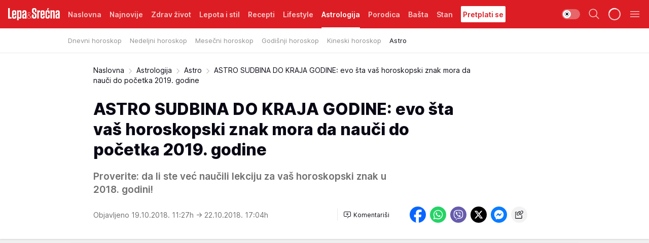

--- FILE ---
content_type: text/html; charset=utf-8
request_url: https://lepaisrecna.mondo.rs/Astrologija/Astro/a26360/ASTRO-SUDBINA-DO-KRAJA-GODINE-evo-sta-vas-horoskopski-znak-mora-da-nauci-do-pocetka-2019.-godine.html
body_size: 42777
content:
<!DOCTYPE html><html  lang="sr"><head><meta charset="utf-8"><meta name="viewport" content="width=device-width, initial-scale=1"><script type="importmap">{"imports":{"#entry":"/_nuxt/entry.BNmFYulo.js"}}</script><script data-cfasync="false">(function(w,d,s,l,i){w[l]=w[l]||[];w[l].push({'gtm.start':
            new Date().getTime(),event:'gtm.js'});var f=d.getElementsByTagName(s)[0],
            j=d.createElement(s),dl=l!='dataLayer'?'&l='+l:'';j.async=true;j.src=
            'https://www.googletagmanager.com/gtm.js?id='+i+dl;f.parentNode.insertBefore(j,f);
            })(window,document,'script','dataLayer','GTM-KTJZ78Z');</script><script>'use strict';(function(b,t,q,h,c,e,f,r,u,a,v,w,m,k,n,p,l){l=(d,g)=>{m=new URLSearchParams(q.search);m.has(d)?g=m.get(d):b[h]&&b[h].hasOwnProperty(d)&&(g=b[h][d]);return isNaN(+g)?g:+g};l('pjnx',!1)||(b[h]=b[h]||{},b[c]=b[c]||{},b[c][e]=b[c][e]||[],k=d=>{a.b[d]=performance.now();a.b[f](d)},n=(d,g)=>{for(;0<d.length;)g[f](d.shift())},p=()=>{a.p=b[c][e][f];b[c][e][f]=a.s[f].bind(a.s)},a=b["__"+h]={t:l('pjfsto',3E3),m:l('pjfstom',2),s:[()=>{k("s");b[c].pubads().setTargeting('pjpel',a.b)}],f:d=>{a.p&&
                (k('f'+d),b[c][e][f]=a.p,a.p=!1,n(a.s,b[c][e]))},g:()=>{a.p&&p();k('g');a.r=setTimeout(()=>a.f('t'),a.t+a.b.g*a.m)}},b[c][e].shift&&(n(b[c][e],a.s),a.b=[],b[c][e][f](()=>a.g()),p(),k('v'+r)))})(window,document,location,'pubjelly','googletag','cmd','push',4);</script><script src="https://pubjelly.nxjmp.com/a/main/pubjelly.js?key=na" async onerror="__pubjelly.f('e')"></script><link rel="canonical" href="https://lepaisrecna.mondo.rs/Astrologija/Astro/a26360/ASTRO-SUDBINA-DO-KRAJA-GODINE-evo-sta-vas-horoskopski-znak-mora-da-nauci-do-pocetka-2019.-godine.html"><script>var googletag = googletag || {}; googletag.cmd = googletag.cmd || [];</script><script src="https://securepubads.g.doubleclick.net/tag/js/gpt.js" async></script><title>ASTRO SUDBINA DO KRAJA GODINE: evo šta vaš horoskopski znak mora da nauči do početka 2019. godine | Lepa i srećna</title><script async data-cfasync="false">window.googletag=window.googletag||{},window.googletag.cmd=window.googletag.cmd||[];var packs=window.localStorage.getItem("df_packs"),packsParsed=packs&&JSON.parse(packs)||[];try{var a=window.localStorage.getItem("df_packsx"),s=a&&JSON.parse(a)||[];s.length&&(packsParsed=packsParsed.concat(s),packsParsed=Array.from(new Set(packsParsed)));var r,e=window.localStorage.getItem("df_packsy"),t=(e&&JSON.parse(e)||[]).map(function(a){return a.id});t.length&&(packsParsed=packsParsed.concat(t),packsParsed=Array.from(new Set(packsParsed)))}catch(d){}var standardPacks=window.localStorage.getItem("df_sp"),standardPacksParsed=standardPacks&&JSON.parse(standardPacks)||[];try{var g=window.localStorage.getItem("df_spx"),c=g&&JSON.parse(g)||[];c.length&&(standardPacksParsed=standardPacksParsed.concat(c),standardPacksParsed=Array.from(new Set(standardPacksParsed)));var o,n=window.localStorage.getItem("df_spy"),p=(n&&JSON.parse(n)||[]).map(function(a){return a.id});p.length&&(standardPacksParsed=standardPacksParsed.concat(p),standardPacksParsed=Array.from(new Set(standardPacksParsed)))}catch(P){}var platforms=window.localStorage.getItem("df_pl"),platformsParsed=platforms&&(JSON.parse(platforms)||[]);if(platformsParsed&&platformsParsed.length)for(var i=0;i<platformsParsed.length;i++)1===platformsParsed[i]&&packsParsed?window.googletag.cmd.push(function(){window.googletag.pubads().setTargeting("defractal",packsParsed)}):2===platformsParsed[i]&&packsParsed&&packsParsed.length?(window.midasWidgetTargeting=window.midasWidgetTargeting||{},window.midasWidgetTargeting.targetings=window.midasWidgetTargeting.targetings||[],window.midasWidgetTargeting.targetings.push({defractal:packsParsed})):3===platformsParsed[i]&&standardPacksParsed&&standardPacksParsed.length&&window.googletag.cmd.push(function(){window.googletag.pubads().setTargeting("defractal_sp",standardPacksParsed)});</script><script src="https://cdn.mediaoutcast.com/player/1.15.0/js/mov-init.min.js" async></script><script src="https://cdn.krakenoptimize.com/setup/get/b4ab4187-c3ec-42b6-339c-08d9d68e00ed" async body type="text/javascript" data-cfasync="false"></script><script src="https://cdn.defractal.com/scripts/defractal-4-00440012-D1D4-4414-8963-61E3A4E82A69.js" async></script><link rel="stylesheet" href="/_nuxt/entry.B-pAluDb.css" crossorigin><link rel="preload" as="font" href="https://static2lepaisrecna.mondo.rs/fonts/Inter.var.woff2" type="font/woff2" crossorigin><link rel="preload" as="font" href="https://static2lepaisrecna.mondo.rs/fonts/icomoon/icons.woff" type="font/woff" crossorigin><link rel="preload" as="image" href="https://static2lepaisrecna.mondo.rs/api/v3/images/592/1184/68855"><link rel="modulepreload" as="script" crossorigin href="/_nuxt/entry.BNmFYulo.js"><link rel="preload" as="fetch" fetchpriority="low" crossorigin="anonymous" href="/_nuxt/builds/meta/16597d59-a92e-4411-afea-0318d41ecd9a.json"><script data-cfasync="false">window.gdprAppliesGlobally=true;(function(){function n(e){if(!window.frames[e]){if(document.body&&document.body.firstChild){var t=document.body;var r=document.createElement("iframe");r.style.display="none";r.name=e;r.title=e;t.insertBefore(r,t.firstChild)}else{setTimeout(function(){n(e)},5)}}}function e(r,a,o,s,c){function e(e,t,r,n){if(typeof r!=="function"){return}if(!window[a]){window[a]=[]}var i=false;if(c){i=c(e,n,r)}if(!i){window[a].push({command:e,version:t,callback:r,parameter:n})}}e.stub=true;e.stubVersion=2;function t(n){if(!window[r]||window[r].stub!==true){return}if(!n.data){return}var i=typeof n.data==="string";var e;try{e=i?JSON.parse(n.data):n.data}catch(t){return}if(e[o]){var a=e[o];window[r](a.command,a.version,function(e,t){var r={};r[s]={returnValue:e,success:t,callId:a.callId};n.source.postMessage(i?JSON.stringify(r):r,"*")},a.parameter)}}const smt=window[r];if(typeof smt!=="function"){window[r]=e;if(window.addEventListener){window.addEventListener("message",t,false)}else{window.attachEvent("onmessage",t)}}}e("__uspapi","__uspapiBuffer","__uspapiCall","__uspapiReturn");n("__uspapiLocator");e("__tcfapi","__tcfapiBuffer","__tcfapiCall","__tcfapiReturn");n("__tcfapiLocator");(function(e){var t=document.createElement("link");t.rel="preconnect";t.as="script";var r=document.createElement("link");r.rel="dns-prefetch";r.as="script";var n=document.createElement("link");n.rel="preload";n.as="script";var i=document.createElement("script");i.id="spcloader";i.type="text/javascript";i["async"]=true;i.charset="utf-8";var a="https://sdk.privacy-center.org/"+e+"/loader.js?target="+document.location.hostname;if(window.didomiConfig&&window.didomiConfig.user){var o=window.didomiConfig.user;var s=o.country;var c=o.region;if(s){a=a+"&country="+s;if(c){a=a+"&region="+c}}}t.href="https://sdk.privacy-center.org/";r.href="https://sdk.privacy-center.org/";n.href=a;i.src=a;var d=document.getElementsByTagName("script")[0];d.parentNode.insertBefore(t,d);d.parentNode.insertBefore(r,d);d.parentNode.insertBefore(n,d);d.parentNode.insertBefore(i,d)})("82d80c84-586b-4519-bdef-240ed8c7f096")})();</script><script data-cfasync="false">function scrollDistance(i,n=66){if(!i||"function"!=typeof i)return;let e,o,t,d;window.addEventListener("scroll",function(l){o||(o=window.pageYOffset),window.clearTimeout(e),e=setTimeout(function(){t=window.pageYOffset,i(d=t-o,o,t),o=null,t=null,d=null},n)},!1)}window.didomiOnReady=window.didomiOnReady||[],window.didomiOnReady.push(function(i){i.notice.isVisible()&&scrollDistance(function(n){parseInt(Math.abs(n),10)>198&&i.notice.isVisible()&&i.setUserAgreeToAll()});if(i.notice.isVisible() && window.innerWidth <= 768){document.body.classList.remove("didomi-popup-open","didomi-popup-open-ios")}if(i.notice.isVisible()){document.querySelector(".didomi-popup").addEventListener("click", e=>{console.log(e)})}});</script><script>window.pp_gemius_identifier = 'bIFASxiRM8rmjoz_63nJyHa4zZ.NFo9OpNR56_cw08D.Q7';
                function gemius_pending(i) { window[i] = window[i] || function () { var x = window[i + '_pdata'] = window[i + '_pdata'] || []; x[x.length] = arguments; }; };
                gemius_pending('gemius_hit'); gemius_pending('gemius_event'); gemius_pending('gemius_init'); gemius_pending('pp_gemius_hit'); gemius_pending('pp_gemius_event'); gemius_pending('pp_gemius_init');
                (function (d, t) {
                    try {
                        var gt = d.createElement(t), s = d.getElementsByTagName(t)[0], l = 'http' + ((location.protocol == 'https:') ? 's' : ''); gt.setAttribute('async', 'async');
                        gt.setAttribute('defer', 'defer'); gt.src = l + '://gars.hit.gemius.pl/xgemius.js'; s.parentNode.insertBefore(gt, s);
                    } catch (e) { }
                })(document, 'script');</script><meta name="title" content="ASTRO SUDBINA DO KRAJA GODINE: evo šta vaš horoskopski znak mora da nauči do početka 2019. godine"><meta hid="description" name="description" content="Proverite: da li ste već naučili lekciju za vaš horoskopski znak u 2018. godini!"><meta hid="robots" property="robots" content="max-image-preview:large"><meta hid="og:type" property="og:type" content="website"><meta hid="og:title" property="og:title" content="ASTRO SUDBINA DO KRAJA GODINE: evo šta vaš horoskopski znak mora da nauči do početka 2019. godine"><meta hid="og:description" property="og:description" content="Proverite: da li ste već naučili lekciju za vaš horoskopski znak u 2018. godini!"><meta hid="og:image" property="og:image" content="https://static2lepaisrecna.mondo.rs/Picture/68855/jpeg/astro_sudbina_do_kraja_godine_evo_sta_vas_horoskopski_znak_mora_da_nauci_do_pocetka_2019_godine_357655137"><meta hid="og:url" property="og:url" content="https://lepaisrecna.mondo.rs/Astrologija/Astro/a26360/ASTRO-SUDBINA-DO-KRAJA-GODINE-evo-sta-vas-horoskopski-znak-mora-da-nauci-do-pocetka-2019.-godine.html"><meta hid="twitter:card" name="twitter:card" content="summary_large_image"><meta hid="twitter:title" name="twitter:title" content="ASTRO SUDBINA DO KRAJA GODINE: evo šta vaš horoskopski znak mora da nauči do početka 2019. godine"><meta hid="twitter:description" name="twitter:description" content="Lepa i srećna"><meta hid="twitter:image" name="twitter:image" content="https://static2lepaisrecna.mondo.rs/Picture/68855/jpeg/astro_sudbina_do_kraja_godine_evo_sta_vas_horoskopski_znak_mora_da_nauci_do_pocetka_2019_godine_357655137"><meta hid="twitter.url" name="twitter.url" content="https://lepaisrecna.mondo.rs/Astrologija/Astro/a26360/ASTRO-SUDBINA-DO-KRAJA-GODINE-evo-sta-vas-horoskopski-znak-mora-da-nauci-do-pocetka-2019.-godine.html"><link rel="icon" type="image/svg+xml" href="/favicons/lepaisrecna/icon.svg" sizes="any"><link rel="icon" type="image/png" href="/favicons/lepaisrecna/favicon-32x32.png" sizes="32x32"><link rel="icon" type="image/png" href="/favicons/lepaisrecna/favicon-128x128.png" sizes="128x128"><link rel="apple-touch-icon" type="image/png" href="/favicons/lepaisrecna/favicon-180x180.png" sizes="180x180"><link rel="icon" type="image/png" href="/favicons/lepaisrecna/favicon-192x192.png" sizes="192x192"><link rel="icon" type="image/png" href="/favicons/lepaisrecna/favicon-512x512.png" sizes="512x512"><link rel="alternate" hreflang="sr" href="https://lepaisrecna.mondo.rs/Astrologija/Astro/a26360/ASTRO-SUDBINA-DO-KRAJA-GODINE-evo-sta-vas-horoskopski-znak-mora-da-nauci-do-pocetka-2019.-godine.html"><link rel="alternate" type="application/rss+xml" title="RSS feed for Naslovna" href="https://lepaisrecna.mondo.rs/rss/1/Naslovna"><link rel="alternate" type="application/rss+xml" title="RSS feed for Zdrav život" href="https://lepaisrecna.mondo.rs/rss/15/Zdrav-zivot"><link rel="alternate" type="application/rss+xml" title="RSS feed for Lepota i stil" href="https://lepaisrecna.mondo.rs/rss/40/Lepota-i-stil"><link rel="alternate" type="application/rss+xml" title="RSS feed for Recepti" href="https://lepaisrecna.mondo.rs/rss/39/Recepti"><link rel="alternate" type="application/rss+xml" title="RSS feed for Lifestyle" href="https://lepaisrecna.mondo.rs/rss/43/Lifestyle"><link rel="alternate" type="application/rss+xml" title="RSS feed for Astrologija" href="https://lepaisrecna.mondo.rs/rss/96/Astrologija"><link rel="alternate" type="application/rss+xml" title="RSS feed for Porodica" href="https://lepaisrecna.mondo.rs/rss/30/Porodica"><link rel="alternate" type="application/rss+xml" title="RSS feed for Bašta" href="https://lepaisrecna.mondo.rs/rss/42/Basta"><link rel="alternate" type="application/rss+xml" title="RSS feed for Stan" href="https://lepaisrecna.mondo.rs/rss/41/Stan"><script type="application/ld+json">{
  "@context": "https://schema.org",
  "@graph": [
    {
      "@type": "NewsMediaOrganization",
      "@id": "https://lepaisrecna.mondo.rs/#publisher",
      "name": "lepaisrecna.rs",
      "url": "https://lepaisrecna.mondo.rs/",
      "sameAs": [
        "https://www.facebook.com/lepaisrecna.srbija",
        "https://www.instagram.com/lepaisrecna.rs/"
      ],
      "logo": {
        "@type": "ImageObject",
        "@id": "https://lepaisrecna.mondo.rs/#/schema/image/lepaisrecnars-logo",
        "url": "https://lepaisrecna.mondo.rs/Picture/2/png/lepaisrecna-logo-head.png",
        "width": 555,
        "height": 120,
        "caption": "lepaisrecna.rs Logo"
      },
      "image": {
        "@id": "https://lepaisrecna.mondo.rs/#/schema/image/lepaisrecnars-logo"
      }
    },
    {
      "@type": "WebSite",
      "@id": "https://lepaisrecna.mondo.rs/#/schema/website/lepaisrecnars",
      "url": "https://lepaisrecna.mondo.rs/",
      "name": "lepaisrecna.rs",
      "publisher": {
        "@id": "lepaisrecna.mondo.rs/#publisher"
      },
      "potentialAction": {
        "@type": "SearchAction",
        "target": "https://lepaisrecna.mondo.rs/search/1/1?q={search_term_string}",
        "query-input": "required name=search_term_string"
      }
    },
    {
      "@type": "WebPage",
      "@id": "https://lepaisrecna.mondo.rs/Astrologija/Astro/a26360/ASTRO-SUDBINA-DO-KRAJA-GODINE-evo-sta-vas-horoskopski-znak-mora-da-nauci-do-pocetka-2019.-godine.html",
      "url": "https://lepaisrecna.mondo.rs/Astrologija/Astro/a26360/ASTRO-SUDBINA-DO-KRAJA-GODINE-evo-sta-vas-horoskopski-znak-mora-da-nauci-do-pocetka-2019.-godine.html",
      "inLanguage": "hr",
      "breadcrumb": {
        "@id": "https://lepaisrecna.mondo.rs/Astrologija/Astro/a26360/ASTRO-SUDBINA-DO-KRAJA-GODINE-evo-sta-vas-horoskopski-znak-mora-da-nauci-do-pocetka-2019.-godine.html#/schema/breadcrumb/a26360"
      },
      "name": "ASTRO SUDBINA DO KRAJA GODINE: evo šta vaš horoskopski znak mora da nauči do početka 2019. godine | Astrologija | Astro",
      "isPartOf": {
        "@id": "https://lepaisrecna.mondo.rs#/schema/website/lepaisrecnars"
      },
      "datePublished": "2018-10-19T11:27:00+02:00",
      "dateModified": "2018-10-22T17:04:53+02:00",
      "description": "Proverite: da li ste već naučili lekciju za vaš horoskopski znak u 2018. godini!"
    },
    {
      "@type": [
        "Article",
        "NewsArticle"
      ],
      "@id": "https://lepaisrecna.mondo.rs/Astrologija/Astro/a26360/ASTRO-SUDBINA-DO-KRAJA-GODINE-evo-sta-vas-horoskopski-znak-mora-da-nauci-do-pocetka-2019.-godine.html#/schema/article/a26360",
      "headline": "ASTRO SUDBINA DO KRAJA GODINE: evo šta vaš horoskopski znak mora da nauči do početka 2019. godine",
      "description": "Proverite: da li ste već naučili lekciju za vaš horoskopski znak u 2018. godini!",
      "isPartOf": {
        "@id": "https://lepaisrecna.mondo.rs/Astrologija/Astro/a26360/ASTRO-SUDBINA-DO-KRAJA-GODINE-evo-sta-vas-horoskopski-znak-mora-da-nauci-do-pocetka-2019.-godine.html"
      },
      "mainEntityOfPage": {
        "@id": "https://lepaisrecna.mondo.rs/Astrologija/Astro/a26360/ASTRO-SUDBINA-DO-KRAJA-GODINE-evo-sta-vas-horoskopski-znak-mora-da-nauci-do-pocetka-2019.-godine.html"
      },
      "datePublished": "2018-10-19T11:27:00+02:00",
      "dateModified": "2018-10-22T17:04:53+02:00",
      "image": [
        {
          "@context": "http://schema.org",
          "@type": "ImageObject",
          "width": 1200,
          "height": 675,
          "description": "ASTRO SUDBINA DO KRAJA GODINE: evo šta vaš horoskopski znak mora da nauči do početka 2019. godine",
          "url": "https://static2lepaisrecna.mondo.rs/Picture/68855/jpeg/astro_sudbina_do_kraja_godine_evo_sta_vas_horoskopski_znak_mora_da_nauci_do_pocetka_2019_godine_357655137"
        },
        {
          "@context": "http://schema.org",
          "@type": "ImageObject",
          "width": 1200,
          "height": 1200,
          "description": "ASTRO SUDBINA DO KRAJA GODINE: evo šta vaš horoskopski znak mora da nauči do početka 2019. godine",
          "url": "https://static2lepaisrecna.mondo.rs/MediumImage/68855/jpeg/astro_sudbina_do_kraja_godine_evo_sta_vas_horoskopski_znak_mora_da_nauci_do_pocetka_2019_godine_357655137"
        },
        {
          "@context": "http://schema.org",
          "@type": "ImageObject",
          "width": 1200,
          "height": 900,
          "description": "ASTRO SUDBINA DO KRAJA GODINE: evo šta vaš horoskopski znak mora da nauči do početka 2019. godine",
          "url": "https://static2lepaisrecna.mondo.rs/Thumbnail/68855/jpeg/astro_sudbina_do_kraja_godine_evo_sta_vas_horoskopski_znak_mora_da_nauci_do_pocetka_2019_godine_357655137"
        }
      ],
      "keywords": [
        "astrologija",
        "horoskop"
      ],
      "author": [
        {
          "@type": "Person",
          "url": "https://lepaisrecna.mondo.rs/journalist4/Jasmina-Glisic",
          "name": "Jasmina Glišić"
        }
      ],
      "publisher": {
        "@id": "https://lepaisrecna.mondo.rs/#publisher"
      },
      "isAccessibleForFree": "True"
    },
    {
      "@type": "BreadcrumbList",
      "@id": "https://lepaisrecna.mondo.rs/Astrologija/Astro/a26360/ASTRO-SUDBINA-DO-KRAJA-GODINE-evo-sta-vas-horoskopski-znak-mora-da-nauci-do-pocetka-2019.-godine.html#/schema/breadcrumb/a26360",
      "itemListElement": [
        {
          "@type": "ListItem",
          "position": 1,
          "item": {
            "@type": "WebPage",
            "@id": "https://lepaisrecna.mondo.rs/Astrologija",
            "url": "https://lepaisrecna.mondo.rs/Astrologija",
            "name": "Astrologija"
          }
        },
        {
          "@type": "ListItem",
          "position": 2,
          "item": {
            "@type": "WebPage",
            "@id": "https://lepaisrecna.mondo.rs/Astrologija/Astro",
            "url": "https://lepaisrecna.mondo.rs/Astrologija/Astro",
            "name": "Astro"
          }
        },
        {
          "@type": "ListItem",
          "position": 3,
          "item": {
            "@id": "https://lepaisrecna.mondo.rs/Astrologija/Astro/a26360/ASTRO-SUDBINA-DO-KRAJA-GODINE-evo-sta-vas-horoskopski-znak-mora-da-nauci-do-pocetka-2019.-godine.html",
            "name": "ASTRO SUDBINA DO KRAJA GODINE: evo šta vaš horoskopski znak mora da nauči do početka 2019. godine | Astrologija | Astro"
          }
        }
      ]
    }
  ]
}</script><script type="module" src="/_nuxt/entry.BNmFYulo.js" crossorigin></script></head><body><div id="__nuxt"><div><div class="main light lepaisrecna page-has-submenu" style=""><!----><header class="header has-submenu"><div class="container"><div class="header__content_wrap"><div class="header__content"><div class="header-logo"><a href="/" class="" title="Lepa i srećna"><div class="header-logo__wrap"><svg class="logo-dimensions header-logo__image"><use xlink:href="/img/logo/lepaisrecna.svg?v=28112025#logo-light"></use></svg><span class="header-logo__span">Lepa i srećna</span></div></a></div><nav class="header-navigation"><div class="header-navigation__wrap"><ul class="header-navigation__list"><!--[--><li class="js_item_1 header-navigation__list-item"><a href="/" class="has-no-background"><span style=""><!----><span>Naslovna</span></span></a><!----></li><li class="js_item_140 header-navigation__list-item"><a href="/Najnovije" class="has-no-background"><span style=""><!----><span>Najnovije</span></span></a><!----></li><li class="js_item_15 header-navigation__list-item"><a href="/Zdrav-zivot" class="has-no-background"><span style=""><!----><span>Zdrav život</span></span></a><!----></li><li class="js_item_40 header-navigation__list-item"><a href="/Lepota-i-stil" class="has-no-background"><span style=""><!----><span>Lepota i stil</span></span></a><!----></li><li class="js_item_39 header-navigation__list-item"><a href="/Recepti" class="has-no-background"><span style=""><!----><span>Recepti</span></span></a><!----></li><li class="js_item_43 header-navigation__list-item"><a href="/Lifestyle" class="has-no-background"><span style=""><!----><span>Lifestyle</span></span></a><!----></li><li class="js_item_96 is-active header-navigation__list-item"><a href="/Astrologija" class="has-no-background"><span style=""><!----><span>Astrologija</span></span></a><nav class="header__subnavigation isArticle"><div class="header-subnavigation__wrap"><ul class="header-subnavigation__list"><!--[--><li class="js_item_97 header-subnavigation__list-item"><a href="/Astrologija/Dnevni-horoskop" class="has-no-background"><span style=""><!----><span>Dnevni horoskop</span></span></a><!----></li><li class="js_item_98 header-subnavigation__list-item"><a href="/Astrologija/Nedeljni-horoskop" class="has-no-background"><span style=""><!----><span>Nedeljni horoskop</span></span></a><!----></li><li class="js_item_99 header-subnavigation__list-item"><a href="/Astrologija/Mesecni-horoskop" class="has-no-background"><span style=""><!----><span>Mesečni horoskop</span></span></a><!----></li><li class="js_item_100 header-subnavigation__list-item"><a href="/Astrologija/Godisnji-horoskop" class="has-no-background"><span style=""><!----><span>Godišnji horoskop</span></span></a><!----></li><li class="js_item_101 header-subnavigation__list-item"><a href="/Astrologija/Kineski-horoskop" class="has-no-background"><span style=""><!----><span>Kineski horoskop</span></span></a><!----></li><li class="is-active js_item_111 header-subnavigation__list-item"><a href="/Astrologija/Astro" class="has-no-background"><span style=""><!----><span>Astro</span></span></a><!----></li><!--]--></ul><span class="is-hidden header-navigation__list-item is-view-more"><span class="">Još</span> <i class="icon-overflow-menu--vertical view-more-icon" aria-hidden="true"></i><ul class="is-hidden header-subnavigation__children"><!--[--><!--]--></ul></span></div></nav></li><li class="js_item_30 header-navigation__list-item"><a href="/Porodica" class="has-no-background"><span style=""><!----><span>Porodica</span></span></a><!----></li><li class="js_item_42 header-navigation__list-item"><a href="/Basta" class="has-no-background"><span style=""><!----><span>Bašta</span></span></a><!----></li><li class="js_item_41 header-navigation__list-item"><a href="/Stan" class="has-no-background"><span style=""><!----><span>Stan</span></span></a><!----></li><li class="js_item_235 header-navigation__list-item"><a class="is-custom" href="https://lepaisrecna.mondo.rs/Lifestyle/Vesti/a66303/godisnja-pretplata-za-magazin-lepa-i-srecna.html" target="_blank" rel="noopener"><span style="background-color:#FFFFFF;color:#DC1E24;"><!----><span>Pretplati se</span></span></a><!----></li><!--]--></ul></div><span class="is-hidden header-navigation__list-item is-view-more">Još <i class="icon-overflow-menu--vertical view-more-icon" aria-hidden="true"></i><ul class="is-hidden header-subnavigation__children"><!--[--><!--]--></ul></span><!--[--><!--]--></nav><div class="header-extra"><div class="theme-toggle theme-toggle--light"><div class="icon-wrap icon-wrap_light"><i class="icon icon-light--filled" aria-hidden="true"></i></div><div class="icon-wrap icon-wrap_asleep"><i class="icon icon-asleep--filled" aria-hidden="true"></i></div></div><div class="header-extra__icon"><i class="icon-search" aria-hidden="true"></i><div class="header-search"><div class="header-search-wrap"><form><input type="text" class="input" placeholder=" Pretraži Lepa i srećna"><!----></form><div class="header-search__close"><i aria-hidden="true" class="icon icon-close"></i></div></div></div></div><div class="header-extra__icon" style="display:none;"><i class="icon-headphones-custom" aria-hidden="true"></i></div><!--[--><div class="header-extra__icon isSpinner"><div class="spinner" data-v-eba6742f></div></div><!--]--><div class="header-extra__icon" style="display:none;"><i class="icon-notification" aria-hidden="true"></i></div><div class="header-extra__icon header-extra__menu"><i class="icon-menu" aria-hidden="true"></i></div><div class="navigation-drawer" style="right:-100%;"><div class="navigation-drawer__header"><div class="navigation-drawer__logo"><svg class="navigation-drawer__logo_image"><use xlink:href="/img/logo/lepaisrecna.svg?v=28112025#logo-drawer-light"></use></svg></div><div class="navigation-drawer__close"><i class="icon-close" aria-hidden="true"></i></div></div><div class="navigation-drawer__tabs"><span class="is-active">Kategorije</span><span class="">Ostalo</span></div><!----><div class="navigation-drawer__footer"><ul class="social-menu__list"><!--[--><li class="social-menu__list-item"><a href="https://www.facebook.com/LepaiSrecna" target="_blank" rel="noopener" aria-label="Facebook"><i class="icon-logo--facebook social-menu__list-icon" aria-hidden="true"></i></a></li><li class="social-menu__list-item"><a href="https://twitter.com/LepaiSrecna" target="_blank" rel="noopener" aria-label="Twitter"><i class="icon-logo--twitter social-menu__list-icon" aria-hidden="true"></i></a></li><li class="social-menu__list-item"><a href="https://www.pinterest.com/LepaiSrecna/" target="_blank" rel="noopener" aria-label="Pinterest"><i class="icon-logo--pinterest social-menu__list-icon" aria-hidden="true"></i></a></li><li class="social-menu__list-item"><a href="https://www.instagram.com/lepaisrecna.rs/" target="_blank" rel="noopener" aria-label="Instagram"><i class="icon-logo--instagram social-menu__list-icon" aria-hidden="true"></i></a></li><li class="social-menu__list-item"><a href="https://www.youtube.com/channel/UCT6WQAasH23LoGAanOGPJvg" target="_blank" rel="noopener" aria-label="Youtube"><i class="icon-logo--youtube social-menu__list-icon" aria-hidden="true"></i></a></li><li class="social-menu__list-item"><a href="https://lepaisrecna.mondo.rs/rss-feed" target="_blank" rel="noopener" aria-label="RSS"><i class="icon-logo--rss social-menu__list-icon" aria-hidden="true"></i></a></li><!--]--></ul></div></div></div></div></div></div></header><!--[--><!--]--><div class="generic-page" data-v-b527da3b><div class="main-container wallpaper-helper" data-v-b527da3b data-v-fdf9347c><!--[--><!----><!--[--><div class="wallpaper-wrapper" data-v-fdf9347c><div class="container"><div id="wallpaper-left" class="wallpaper-left wallpaper-watch"></div><div id="wallpaper-right" class="wallpaper-right wallpaper-watch"></div></div></div><div class="main_wrapper" data-v-fdf9347c><div class="container" data-v-fdf9347c><div id="wallpaper-top" class="wallpaper-top"></div></div><div class="article-header" data-v-fdf9347c data-v-86095f06><div class="article-header-wrap" data-v-86095f06><div class="article-header-container" data-v-86095f06><div class="breadcrumbs-wrap" data-v-86095f06 data-v-77f0710d><div class="breadcrumbs" data-v-77f0710d><a href="/" class="breadcrumbs-link" data-v-77f0710d>Naslovna</a><!--[--><div class="breadcrumbs-icon-container" data-v-77f0710d><i class="icon-chevron--right" aria-hidden="true" data-v-77f0710d></i><a href="/Astrologija" class="breadcrumbs-link" data-v-77f0710d>Astrologija</a></div><div class="breadcrumbs-icon-container" data-v-77f0710d><i class="icon-chevron--right" aria-hidden="true" data-v-77f0710d></i><a href="/Astrologija/Astro" class="breadcrumbs-link" data-v-77f0710d>Astro</a></div><div class="breadcrumbs-icon-container" data-v-77f0710d><i class="icon-chevron--right" aria-hidden="true" data-v-77f0710d></i><span class="breadcrumbs-title" data-v-77f0710d>ASTRO SUDBINA DO KRAJA GODINE: evo šta vaš horoskopski znak mora da nauči do početka 2019. godine</span></div><!--]--></div></div><div class="article-header-labels" data-v-86095f06 data-v-4f4997d9><!----><!----><!----><!----><!----></div><h1 class="article-header-title" data-v-86095f06>ASTRO SUDBINA DO KRAJA GODINE: evo šta vaš horoskopski znak mora da nauči do početka 2019. godine</h1><strong class="article-header-lead" data-v-86095f06>Proverite: da li ste već naučili lekciju za vaš horoskopski znak u 2018. godini!</strong><!----><!----><div class="article-header-author-share" data-v-86095f06><div class="article-header-author-comments" data-v-86095f06><div class="article-header-author-date" data-v-86095f06><!----><div class="article-header-date" datetime="2018-10-19T11:27:00" data-v-86095f06><time class="article-header-date-published" data-v-86095f06>Objavljeno 19.10.2018. 11:27h  </time><time class="article-header-date-edited" datetime="2018-10-22T17:04:53" data-v-86095f06> → 22.10.2018. 17:04h</time></div></div><div class="article-engagement-bar" data-v-86095f06 data-v-c0f3996a><div class="card-engagement-bar card-engagement-bar-wrap" data-v-c0f3996a><div class="card-engagement-bar__left"><!----><!----><!----><div role="button" class="btn"><!--[--><i class="icon-add-comment"></i><span class="text-add-comment">Komentariši</span><!--]--></div></div><!----></div></div></div><div class="article-exposed-share" data-v-86095f06 data-v-5d9026f4><div class="tooltip-box card-share-wrap" data-v-5d9026f4 data-v-2f96c82c><!--[--><!--[--><a role="button" class="tooltip-box__item facebook" data-v-2f96c82c><svg viewBox="0 0 32 32" class="icon facebook" data-v-2f96c82c><use xlink:href="/img/sprite-shares-02042025.svg#facebook-sign" data-v-2f96c82c></use></svg></a><!--]--><!--[--><a role="button" class="tooltip-box__item whatsapp" data-v-2f96c82c><svg viewBox="0 0 24 24" class="icon whatsapp" data-v-2f96c82c><use xlink:href="/img/sprite-shares-02042025.svg#whatsapp" data-v-2f96c82c></use></svg></a><!--]--><!--[--><a role="button" class="tooltip-box__item viber" data-v-2f96c82c><svg viewBox="0 0 24 24" class="icon viber" data-v-2f96c82c><use xlink:href="/img/sprite-shares-02042025.svg#viber" data-v-2f96c82c></use></svg></a><!--]--><!--[--><a role="button" class="tooltip-box__item twitter" data-v-2f96c82c><svg viewBox="0 0 24 24" class="icon twitter" data-v-2f96c82c><use xlink:href="/img/sprite-shares-02042025.svg#twitter" data-v-2f96c82c></use></svg></a><!--]--><!--[--><a role="button" class="tooltip-box__item messenger" data-v-2f96c82c><svg viewBox="0 0 24 24" class="icon messenger" data-v-2f96c82c><use xlink:href="/img/sprite-shares-02042025.svg#messenger" data-v-2f96c82c></use></svg></a><!--]--><!--]--><a role="button" class="tooltip-box__item copy-link" data-v-2f96c82c><svg viewBox="0 0 24 24" class="icon copy-link" data-v-2f96c82c><use xlink:href="/img/sprite-shares-02042025.svg#copy--link-adapted" data-v-2f96c82c></use></svg></a></div></div></div></div></div></div><div class="container" data-v-fdf9347c><!--[--><!--[--><!----><!--]--><!--[--><div class="container placeholder250px gptArticleTop" data-v-fdf9347c><div class="gpt-ad-banner"><div position="0" lazy="false"></div></div></div><!--]--><!--[--><div class="article-main" data-v-fdf9347c><div class="is-main article-content with-sidebar" data-v-1df6af20><div class="full-width" data-v-1df6af20><div class="sticky-scroll-container isSticky" data-v-1df6af20><!--[--><!--[--><div class="generic-component" data-v-1df6af20 data-v-a6cdc878><article class="" data-v-a6cdc878><div class="article-big-image" is-storytelling="false" data-v-896fd29b><figure class="big-image-container" data-v-896fd29b><div class="card-image-container" style="" data-v-896fd29b data-v-ecf0a92a><picture class="" data-v-ecf0a92a><!--[--><source media="(max-width: 1023px)" srcset="https://static2lepaisrecna.mondo.rs/api/v3/images/960/1920/68855,
https://static2lepaisrecna.mondo.rs/api/v3/images/960/1920/68855 1.5x" data-v-ecf0a92a><source media="(min-width: 1024px)" srcset="https://static2lepaisrecna.mondo.rs/api/v3/images/960/1920/68855" data-v-ecf0a92a><!--]--><img src="https://static2lepaisrecna.mondo.rs/api/v3/images/960/1920/68855" srcset="https://static2lepaisrecna.mondo.rs/api/v3/images/960/1920/68855,
https://static2lepaisrecna.mondo.rs/api/v3/images/960/1920/68855 1.5x" alt="" class="" style="" data-v-ecf0a92a></picture></div><figcaption class="big-image-source" data-v-896fd29b><!----><span class="big-image-source-copy" data-v-896fd29b>Foto:&nbsp;Foto: Shutterstock</span></figcaption></figure></div><!----><div class="article-body"><!----><!----><!--[--><!--[--><div class="article-rte" document-template="NewsArticle"> <p>Svake godine naučimo mnogo lekcija. Iako su sve lekcije važne, neke su daleko važnije od drugih. Svaki znak Zodijaka doživljava nešto drugačije svake godine i iako to možda ne mogu shvatiti, strahovito će rasti u narednim mesecima.</p> </div><!----><!--]--><!--[--><div class="article-ad inText-banner-wrapper" document-template="NewsArticle"><!--[--><div class="container placeholder250px"><div class="gpt-ad-banner"><div position="1" lazy="false"></div></div></div><!--]--><!----></div><!----><!--]--><!--[--><div class="article-rte paragrafNumber_2" document-template="NewsArticle"> <p>Čitajte dalje kako biste saznali šta vam može doneti kraj godine. Budite svesni onih lekcija koje bi trebalo da učite, ali nemojte trošiti previše vremena na razmišljanje o tome na koje ćete ih načine naučiti.</p> </div><!----><!--]--><!--[--><div class="article-ad" document-template="NewsArticle"><!----><div class="midas-intext"><div id="midasWidget__11623"></div></div></div><!----><!--]--><!--[--><div class="article-rte paragrafNumber_3" document-template="NewsArticle"> <p><strong>Ovan</strong></p> </div><!----><!--]--><!--[--><div class="article-rte" document-template="NewsArticle"> <p>Do kraja ove godine bićete dovedeni do tačke u vašem životu koja će vam doneti potpunu promenu. Iako ste vredni i imate snažnu volju, imaćete problema s tim.</p> </div><!----><!--]--><!--[--><div class="article-rte" document-template="NewsArticle"> <p><strong><em>PROČITAJTE JOŠ: <a href="https://lepaisrecna.mondo.rs/zdravlje/dijeta/14248-tajna-uspesne-dijete-kako-je-mojih-20-kilograma-viska-zauvek-nestalo.html" target="_blank">Tajna uspešne dijete: kako je mojih 20 kilograma viška zauvek nestalo</a></em></strong></p> </div><!----><!--]--><!--[--><div class="article-rte" document-template="NewsArticle"> <p>Vi ćete shvatiti da život ponekad nije tako organizovan koliko biste želeli da bude. Neočekivane stvari se događaju i kada ih ne možete rešiti, morate se prisiliti da prođete kroz njih.</p> </div><!----><!--]--><!--[--><div class="article-rte" document-template="NewsArticle"> <p><strong>Bik</strong></p> </div><!----><!--]--><!--[--><div class="article-rte" document-template="NewsArticle"> <p>Do kraja ove godine ćete naučiti mnogo, ali najvažnija stvar koju ćete naučiti je strpljenje. Morate prestati da odustajete, kada to učinite, stvari će imati bolji završetak – kad se sve kaže i uradi.</p> </div><!----><!--]--><!--[--><div class="article-rte" document-template="NewsArticle"> <p>Otpuštanje i odustajanje, vrlo su različite stvari i morate to da shvatite.</p> </div><!----><!--]--><!--[--><div class="article-rte" document-template="NewsArticle"> <p><strong>Blizanci</strong></p> </div><!----><!--]--><!--[--><div class="article-rte" document-template="NewsArticle"> <p>Do kraja ove godine ćete se suočiti s velikim promenama. Vaš život će krenuti sasvim novim smerom i to će biti pomalo iscrpljujuće, piše Gostica.</p> </div><!----><!--]--><!--[--><div class="article-rte" document-template="NewsArticle"> <p>Morate naučiti da ne zaslužuje svako vaše vreme. Neki ljudi su toksični i presecanje veza sa njima će vam uvelike pomoći.</p> </div><!----><!--]--><!--[--><div class="article-rte" document-template="NewsArticle"> <p><strong>Rak</strong></p> </div><!----><!--]--><!--[--><div class="article-rte" document-template="NewsArticle"> <p>Morate izaći iz svoje zone udobnosti i naučiti da budete ono što jeste. Kraj godine će vas prisiliti na to.</p> </div><!----><!--]--><!--[--><div class="article-rte" document-template="NewsArticle"> <p>Saznajte kako da izrazite ko ste i sve će biti bolje.</p> </div><!----><!--]--><!--[--><div class="article-rte" document-template="NewsArticle"> <p><strong>Lav</strong></p> </div><!----><!--]--><!--[--><div class="article-rte" document-template="NewsArticle"> <p>Osećaćete se pomalo depresivno. Razlog tome je taj što ste napokon shvatili kako je doista neispunjavajuće biti u središtu pažnje.</p> </div><!----><!--]--><!--[--><div class="article-rte" document-template="NewsArticle"> <p>Primećujete kako su lažni ljudi oko vas i to zaista počinje da vam smeta.</p> </div><!----><!--]--><!--[--><div class="article-rte" document-template="NewsArticle"> <p><strong>Devica</strong></p> </div><!----><!--]--><!--[--><div class="article-rte" document-template="NewsArticle"> <p>Dolazite do prekretnice u vašem životu. Zalutali ste i niste sigurni kamo idete. Izađite iz ovog depresivnog stanja i donesite odluke, bolje sami.</p> </div><!----><!--]--><!--[--><div class="article-rte" document-template="NewsArticle"> <p>Morate naučiti kako da prebrodite takve prepreke jednom zauvek. Ceo život vam je u osnovi bio rutina i ove će se godine to promeniti.</p> </div><!----><!--]--><!--[--><div class="article-rte" document-template="NewsArticle"> <h2><a href="https://lepaisrecna.mondo.rs/slobodno-vreme/astro-price/25666-astro-sudbina-do-kraja-godine-evo-sta-vas-horoskopski-znak-mora-da-nauci-do-pocetka-2019-godine.html?p=2" target="_blank"><strong><em>LEKCIJA ZA VAŠ HOROSKOPSKI ZNAK: VAGA, ŠKORPIJA, STRELAC, JARAC, VODOLIJA, RIBE - NA SLEDEĆOJ STRANICI!</em></strong></a></h2> </div><!----><!--]--><!--[--><div class="article-rte" document-template="NewsArticle"> <p><DocElement type="DocumentPageBreak" version="2" name="Content" id="0" isSearchable="FALSE" hasFormatting="TRUE" binary="FALSE" property-string="" storage="">PageBreak</DocElement></p> </div><!----><!--]--><!--[--><div class="article-rte" document-template="NewsArticle"> <p><strong>Vaga</strong></p> </div><!----><!--]--><!--[--><div class="article-rte" document-template="NewsArticle"> <p>Do kraja ove godine naučićete tešku lekciju o ljubavi. To bi mogla da bude romantična ljubav ili ljubav generalno. Uvek dajete previše pogrešnim ljudima.</p> </div><!----><!--]--><!--[--><div class="article-rte" document-template="NewsArticle"> <p>Mora da postoji tačka u kojoj shvatate da su vaše potrebe takođe važne.</p> </div><!----><!--]--><!--[--><div class="article-rte" document-template="NewsArticle"> <p><strong>Škorpija</strong></p> </div><!----><!--]--><!--[--><div class="article-rte" document-template="NewsArticle"> <p>Vi ste neko ko je sklon da pušta da ga stvari muče iznutra, a da nikad ne prepoznate problem spolja. Do kraja godine ćete naučiti kako da se zauzmete za sebe.</p> </div><!----><!--]--><!--[--><div class="article-rte" document-template="NewsArticle"> <p>Nećete više dopuštati da vas vaše emocije gaze.</p> </div><!----><!--]--><!--[--><div class="article-rte" document-template="NewsArticle"> <p><strong>Strelac</strong></p> </div><!----><!--]--><!--[--><div class="article-rte" document-template="NewsArticle"> <p>Vi ćete naučiti kako da otpustite stvari do kraja ove godine. Vi znate da budete nepostojani, ali ipak zadržavate previše ljudi i stvari generalno.</p> </div><!----><!--]--><!--[--><div class="article-rte" document-template="NewsArticle"> <p>Vaš život je pun pokreta, ali imate previše prtljaga. To je nešto što bi trebalo da se promeni.</p> </div><!----><!--]--><!--[--><div class="article-rte" document-template="NewsArticle"> <p><strong><em>KAKO DA SMRŠAM: <a href="https://lepaisrecna.mondo.rs/zdravlje/dijeta/25594-kako-da-smrsam-zene-uz-napitak-od-cia-semenki-gube-kilograme-po-5-kg-za-mesec-dana-recept.html" target="_blank">žene uz napitak od čia semenki gube kilograme, po 5 kg za mesec dana (RECEPT)</a></em></strong></p> </div><!----><!--]--><!--[--><div class="article-rte" document-template="NewsArticle"> <p><strong>Jarac</strong></p> </div><!----><!--]--><!--[--><div class="article-rte" document-template="NewsArticle"> <p>Do kraja godine ćete mnogo toga otkriti. Shvatićete ko ste i kuda želite da idete, ali morate da naučite da prestanete da puštate ljude da vas zadržavaju.</p> </div><!----><!--]--><!--[--><div class="article-rte" document-template="NewsArticle"> <p>Svakako, imate bliske prijatelje i porodicu, ali oni ne bi trebalo da vas kontrolišu. Vaš je život vaš život, vi ste jedina osoba koja je zadužena za to.</p> </div><!----><!--]--><!--[--><div class="article-rte" document-template="NewsArticle"> <p><strong>Vodolija</strong></p> </div><!----><!--]--><!--[--><div class="article-rte" document-template="NewsArticle"> <p>Kraj godine će u najmanju ruku biti naporan i lud. Ništa vam se neće činiti ispravno i sve će biti u neredu.</p> </div><!----><!--]--><!--[--><div class="article-rte" document-template="NewsArticle"> <p>To će vas dovesti do lekcije koju treba da naučite. Naučićete kako da živite srećan život, kroz osuđivanje i greške. Do trenutka u kojem se ova godina završava, sve će doći na svoje mesto.</p> </div><!----><!--]--><!--[--><div class="article-rte" document-template="NewsArticle"> <p><strong>Ribe</strong></p> </div><!----><!--]--><!--[--><div class="article-rte" document-template="NewsArticle"> <p>Do kraja godine ćete naučiti kako da savladate svoje strahove. Sve što vas sprečava da sledite svoje snove će nestati.</p> </div><!----><!--]--><!--[--><div class="article-rte" document-template="NewsArticle"> <p>Znamo da zvuči pomalo previše dobro da bi bilo istinito, ali kraj godine će biti divan za vas.</p> </div><!----><!--]--><!--[--><div class="article-rte" document-template="NewsArticle"> <p><strong><em>Izvor: <a href="https://atma.hr/" target="_blank">Atma</a></em></strong></p> </div><!----><!--]--><!--]--><!----><!----></div><!----><!----></article></div><!--]--><!--[--><div class="generic-component" data-v-1df6af20 data-v-a6cdc878><div class="article-progression" data-v-a6cdc878 data-v-d6eb61a3><a href="/Astrologija/Astro/a26362/ASTRO-SRECA-ZA-ODABRANI-ZNAK-kome-horoskop-danas-predvidja-najveci-uspeh.html" class="article-progression__link" data-v-d6eb61a3><span class="arrow is-left" data-v-d6eb61a3></span>Prethodna vest</a><a href="/Astrologija/Astro/a26352/ASTRO-CRNI-MESEC-UPOZORAVA-ova-cetiri-znaka-ocekuju-problemi-i-borbe-do-kraja-oktobra-2018.-godine.html" class="article-progression__link" data-v-d6eb61a3><span class="arrow is-right" data-v-d6eb61a3></span>Sledeća vest</a></div></div><!--]--><!--[--><div class="generic-component" data-v-1df6af20 data-v-a6cdc878><section class="article-tags" data-v-a6cdc878 data-v-0c543b8f><div class="article-tags__title" data-v-0c543b8f>Tagovi</div><ul class="article-tags__list" data-v-0c543b8f><!--[--><li class="article-tags__tag" data-v-0c543b8f><a href="/tag4390/Astrologija/1" class="article-tags__tag-link" data-v-0c543b8f>Astrologija</a></li><li class="article-tags__tag" data-v-0c543b8f><a href="/tag4896/Horoskop/1" class="article-tags__tag-link" data-v-0c543b8f>Horoskop</a></li><!--]--></ul></section></div><!--]--><!--[--><div class="generic-component" data-v-1df6af20 data-v-a6cdc878><section class="article-communities" data-v-a6cdc878 data-v-5bc7a5a9><div class="article-communities-header" data-v-5bc7a5a9><span class="article-communities-title" data-v-5bc7a5a9>Budi deo Lepa i srećna zajednice.</span></div><ul class="article-communities-list" data-v-5bc7a5a9><!--[--><li class="article-communities-list-item" data-v-5bc7a5a9><a href="https://www.instagram.com/lepaisrecna.rs/" target="_blank" rel="noopener" aria-label="Instagram" class="instagram" data-v-5bc7a5a9><svg viewBox="0 0 24 24" class="icon" data-v-5bc7a5a9><use xlink:href="/img/sprite-shares-02042025.svg#instagram" data-v-5bc7a5a9></use></svg><span class="article-communities-list-item-name" data-v-5bc7a5a9>Instagram</span></a></li><li class="article-communities-list-item" data-v-5bc7a5a9><a href="https://www.facebook.com/LepaiSrecna" target="_blank" rel="noopener" aria-label="Facebook" class="facebook" data-v-5bc7a5a9><svg viewBox="0 0 24 24" class="icon" data-v-5bc7a5a9><use xlink:href="/img/sprite-shares-02042025.svg#facebook-monochrome" data-v-5bc7a5a9></use></svg><span class="article-communities-list-item-name" data-v-5bc7a5a9>Facebook</span></a></li><li class="article-communities-list-item" data-v-5bc7a5a9><a href="https://twitter.com/LepaiSrecna" target="_blank" rel="noopener" aria-label="Twitter" class="twitter" data-v-5bc7a5a9><svg viewBox="0 0 24 24" class="icon" data-v-5bc7a5a9><use xlink:href="/img/sprite-shares-02042025.svg#twitter" data-v-5bc7a5a9></use></svg><span class="article-communities-list-item-name" data-v-5bc7a5a9>Twitter</span></a></li><!--]--></ul></section></div><!--]--><!--[--><div class="generic-component isSticky isBottom" data-v-1df6af20 data-v-a6cdc878><div class="article-engagement-bar" data-v-a6cdc878 data-v-c0f3996a><div class="card-engagement-bar card-engagement-bar-wrap" data-v-c0f3996a><div class="card-engagement-bar__left"><div role="button" class="btn"><i class="icon-thumbs-up"></i><!----><!----><!----><!--[-->Reaguj<!--]--></div><!----><div class="card-divider card-divider-wrap"></div><div role="button" class="btn"><!--[--><i class="icon-add-comment"></i><span class="text-add-comment">Komentariši</span><!--]--></div></div><div class="inArticle card-engagement-bar__right"><div class="card-divider card-divider-wrap"></div><span role="button" aria-label="share" class="btn--round"><i class="icon-share"></i></span><!----></div></div></div></div><!--]--><!--]--></div></div></div><aside class="article-sidebar" data-v-1d5f7d48><div class="scroll-reference-start isSticky" data-v-1d5f7d48><!--[--><div class="generic-component" data-v-1d5f7d48 data-v-a6cdc878><div class="container placeholder600px" data-v-a6cdc878><div class="gpt-ad-banner"><div position="0" lazy="false"></div></div></div></div><div class="generic-component" data-v-1d5f7d48 data-v-a6cdc878><div class="external-articles__widget" data-v-a6cdc878 data-v-c0606b18><div class="card-header card-header-wrap card-header-wrap" data-v-c0606b18 data-v-57c342d2><figure class="card-header__sponsor" data-v-57c342d2><img src="https://static2.mondo.rs/api/v3/staticimages/mondo-at-kurir-dark@3x.png?ts=2024-08-05T01:41:01" alt="" class="is-dark" loading="lazy" data-v-57c342d2><img src="https://static2.mondo.rs/api/v3/staticimages/mondo-at-kurir-light@3x.png?ts=2025-02-25T17:10:32" alt="" class="is-light" loading="lazy" data-v-57c342d2></figure><span class="card-header__title" data-v-57c342d2></span><a href="https://mondo.rs/?utm_source=lepa_i_srecna&amp;utm_medium=mondo_widget" target="_blank" rel="noopener noreferrer" class="card-header__icon" aria-label="Saznaj više" data-v-57c342d2><i class="icon-arrow--right" data-v-57c342d2></i></a></div><div class="external-articles__list" data-v-c0606b18><!--[--><!--[--><a href="https://mondo.rs/Magazin/Stil/a2172680/tamara-vucic-zasijala-na-doceku-srpske-nove-godine.html?utm_source=lepa_i_srecna&amp;utm_medium=mondo_widget" target="_blank" class="external-articles__item" data-v-c0606b18><span class="external-articles__image" data-v-c0606b18><figure data-v-c0606b18><div class="card-image-container" data-v-c0606b18 data-v-ecf0a92a><img srcset="https://static2.mondo.rs/api/v3/images/396/792/1608095?ts=2026-01-14T14:08:57" alt="Tamara Vučić zasijala na dočeku srpske Nove godine" class="" loading="lazy" data-v-ecf0a92a></div></figure></span><div class="external-articles__title" data-v-c0606b18>Tamara Vučić zasijala na dočeku srpske Nove godine: Jedan detalj oduzima dah, iste cipele nosi Melanija Tramp</div></a><div class="external-articles__divider" data-v-c0606b18></div><!--]--><!--[--><a href="https://mondo.rs/Zabava/Zvezde-i-tracevi/a2172562/seka-aleksic-pruzila-podrsku-ani-bekuti-nakon-incidenta-u-cacku.html?utm_source=lepa_i_srecna&amp;utm_medium=mondo_widget" target="_blank" class="external-articles__item" data-v-c0606b18><span class="external-articles__image" data-v-c0606b18><figure data-v-c0606b18><div class="card-image-container" data-v-c0606b18 data-v-ecf0a92a><img srcset="https://static2.mondo.rs/api/v3/images/212/424/1608048?ts=2026-01-14T11:10:41,
https://static2.mondo.rs/api/v3/images/212/424/1608048?ts=2026-01-14T11:10:41 1.5x" alt="Kruzic 16x9 copy.jpg" class="" loading="lazy" data-v-ecf0a92a></div></figure></span><div class="external-articles__title" data-v-c0606b18>Seka javno rekla svoje mišljenje nakon incidenta u Čačku: Anu Bekutu gađali na bini, evo šta je poručila</div></a><div class="external-articles__divider" data-v-c0606b18></div><!--]--><!--[--><a href="https://mondo.rs/Magazin/Zdravlje/a2172188/simptomi-metastaza-u-kostima-koje-ima-vedrana-rudan.html?utm_source=lepa_i_srecna&amp;utm_medium=mondo_widget" target="_blank" class="external-articles__item" data-v-c0606b18><span class="external-articles__image" data-v-c0606b18><figure data-v-c0606b18><div class="card-image-container" data-v-c0606b18 data-v-ecf0a92a><img srcset="https://static2.mondo.rs/api/v3/images/212/424/1607810?ts=2026-01-13T14:10:23,
https://static2.mondo.rs/api/v3/images/212/424/1607810?ts=2026-01-13T14:10:23 1.5x" alt="Rudan (2) copy.jpg" class="" loading="lazy" data-v-ecf0a92a></div></figure></span><div class="external-articles__title" data-v-c0606b18>Rak je stigao do kostiju: Vedrana Rudan otkrila da ima metastaze, ovo su simptomi iscrpljujuće borbe</div></a><!----><!--]--><!--]--></div></div></div><div class="generic-component" data-v-1d5f7d48 data-v-a6cdc878><div class="b-plus-c-list" data-v-a6cdc878><div class="b-plus-c-feed"><div class="news-feed" data-v-8cf1da25><!--[--><div class="card-header card-header-wrap card-header-wrap" data-v-8cf1da25 data-v-57c342d2><!----><span class="card-header__title" data-v-57c342d2>Najnovije </span><a href="/Najnovije" class="card-header__icon" data-v-57c342d2><i class="icon-arrow--right" data-v-57c342d2></i></a></div><!--]--><div class="" data-v-8cf1da25><!--[--><!--[--><!----><div class="feed-list-item" data-v-8cf1da25><div class="card-divider card-divider-wrap card-divider" data-v-8cf1da25 data-v-49e31b96></div><div class="card card-wrap type-news-card-b" is-archive-date="false" data-v-8cf1da25 data-v-1d907dfe><a href="/Lifestyle/Vesti/a73278/novi-broj-magazina-lepa-srecna-za-februar-2026.html" class="card-link" rel="rel"><!--[--><!--[--><!--]--><!--[--><div class="card-labels-wrap" data-v-1d907dfe><div class="card-labels" data-v-1d907dfe data-v-6ed27fdc><!----><!----><!----><!----><!----><!----><!----><!----><div class="is-secondary card-label card-label-wrap" data-v-6ed27fdc data-v-d3a173a3><!----><!----><span class="label-text" data-v-d3a173a3>Vesti</span></div><div class="is-secondary-alt card-label card-label-wrap" data-v-6ed27fdc data-v-d3a173a3><!----><!----><span class="label-text" data-v-d3a173a3>Pre 12 h</span></div><!----></div></div><!--]--><div class="card-title"><!--[--><!--]--><!--[--><!----><h2 class="title isTitleLighter" data-v-1d907dfe>Birajte ljubav! Novi broj magazina Lepa&amp;Srećna na kioscima je od 17. januara</h2><!----><!----><!----><!--]--></div><!--[--><div class="card-multimedia__content" data-v-1d907dfe><div class="card-labels" data-v-1d907dfe data-v-6ed27fdc><!----><!----><!----><!----><!----><!----><!----><!----><!----><!----><!----></div><div class="card-multimedia card-multimedia-wrap" data-v-1d907dfe data-v-78850fa8><!--[--><!--[--><figure class="" data-v-78850fa8><div class="card-image-container" data-v-78850fa8 data-v-ecf0a92a><picture class="" data-v-ecf0a92a><!--[--><source media="(max-width: 1023px)" srcset="https://static2lepaisrecna.mondo.rs/api/v3/images/428/856/177024?ts=2026-01-16T14:31:34,
https://static2lepaisrecna.mondo.rs/api/v3/images/592/1184/177024?ts=2026-01-16T14:31:34 1.5x" data-v-ecf0a92a><source media="(min-width: 1024px)" srcset="https://static2lepaisrecna.mondo.rs/api/v3/images/324/648/177024?ts=2026-01-16T14:31:34" data-v-ecf0a92a><!--]--><img src="https://static2lepaisrecna.mondo.rs/api/v3/images/428/856/177024?ts=2026-01-16T14:31:34" srcset="https://static2lepaisrecna.mondo.rs/api/v3/images/428/856/177024?ts=2026-01-16T14:31:34,
https://static2lepaisrecna.mondo.rs/api/v3/images/592/1184/177024?ts=2026-01-16T14:31:34 1.5x" alt="001 K1 LS februar 2026_1200x675 foto Profimedia Lepa i srecna naslovna.jpg" class="" loading="lazy" style="" data-v-ecf0a92a></picture></div><div class="multimedia-icon-wrapper" data-v-78850fa8><!----><!----></div><!----></figure><!--]--><!--]--></div></div><!--]--><!--[--><!--]--><!--[--><!--]--><div class="card-related-articles"><!--[--><!--]--></div><!--[--><!--]--><!--[--><!--]--><!--[--><div class="card-engagement-bar card-engagement-bar-wrap"><div class="card-engagement-bar__left"><div role="button" class="btn"><i class="icon-thumbs-up"></i><!----><!----><!----><!--[-->Reaguj<!--]--></div><!----><div class="card-divider card-divider-wrap"></div><div role="button" class="btn"><!--[--><i class="icon-add-comment"></i><span class="text-add-comment">Komentariši</span><!--]--></div></div><div class="card-engagement-bar__right"><div class="card-divider card-divider-wrap"></div><span role="button" aria-label="share" class="btn--round"><i class="icon-share"></i></span><!----></div></div><!--]--><!--]--></a><!--[--><!--]--><!----></div></div><!--[--><!----><!--]--><!--]--><!--[--><!----><div class="feed-list-item" data-v-8cf1da25><div class="card-divider card-divider-wrap card-divider" data-v-8cf1da25 data-v-49e31b96></div><div class="card card-wrap type-news-card-c" is-archive-date="false" data-v-8cf1da25 data-v-28e672be><a href="/Astrologija/Dnevni-horoskop/a73279/dnevni-horoskop-za-17-januar-2026.html" class="card-link" rel="rel"><!--[--><!--[--><!--]--><div class="card-content"><div class="card-text-content"><!--[--><div class="card-labels-wrap" data-v-28e672be><div class="card-labels" data-v-28e672be data-v-6ed27fdc><!----><!----><!----><!----><!----><!----><!----><!----><div class="is-secondary card-label card-label-wrap" data-v-6ed27fdc data-v-d3a173a3><!----><!----><span class="label-text" data-v-d3a173a3>Dnevni horoskop</span></div><div class="is-secondary-alt card-label card-label-wrap" data-v-6ed27fdc data-v-d3a173a3><!----><!----><span class="label-text" data-v-d3a173a3>Pre 12 h</span></div><!----></div></div><!--]--><!--[--><div class="card-title" data-v-28e672be><!----><h2 class="title isTitleLighter" data-v-28e672be>Dnevni horoskop za 17. januar 2026: Blizanci dobijaju vest, Lavovi privlače poglede, a vi?</h2></div><!--]--><!--[--><!--]--><!--[--><!--]--><!----></div><!--[--><div class="card-multimedia__content" data-v-28e672be><!----><div class="card-multimedia card-multimedia-wrap is-sidebar" is-small="true" data-v-28e672be data-v-78850fa8><!--[--><!--[--><figure class="" data-v-78850fa8><div class="card-image-container" data-v-78850fa8 data-v-ecf0a92a><picture class="" data-v-ecf0a92a><!--[--><source media="(max-width: 1023px)" srcset="https://static2lepaisrecna.mondo.rs/api/v3/images/212/424/172949?ts=2025-10-23T11:46:14" data-v-ecf0a92a><source media="(min-width: 1024px)" srcset="https://static2lepaisrecna.mondo.rs/api/v3/images/212/424/172949?ts=2025-10-23T11:46:14" data-v-ecf0a92a><!--]--><img src="https://static2lepaisrecna.mondo.rs/api/v3/images/212/424/172949?ts=2025-10-23T11:46:14" srcset="https://static2lepaisrecna.mondo.rs/api/v3/images/212/424/172949?ts=2025-10-23T11:46:14" alt="Horoskop" class="" loading="lazy" style="" data-v-ecf0a92a></picture></div><div class="multimedia-icon-wrapper" data-v-78850fa8><!----><!----></div><!----></figure><!--]--><!--]--></div></div><!--]--></div><!--[--><div class="card-engagement-bar card-engagement-bar-wrap" data-v-28e672be><div class="card-engagement-bar__left"><div role="button" class="btn"><i class="icon-thumbs-up"></i><!----><!----><!----><!--[-->Reaguj<!--]--></div><!----><div class="card-divider card-divider-wrap"></div><div role="button" class="btn"><!--[--><i class="icon-add-comment"></i><span class="text-add-comment">Komentariši</span><!--]--></div></div><div class="card-engagement-bar__right"><div class="card-divider card-divider-wrap"></div><span role="button" aria-label="share" class="btn--round"><i class="icon-share"></i></span><!----></div></div><!--]--><!--]--></a><!--[--><!--]--><!----></div></div><!--[--><!----><!--]--><!--]--><!--[--><!----><div class="feed-list-item" data-v-8cf1da25><div class="card-divider card-divider-wrap card-divider" data-v-8cf1da25 data-v-49e31b96></div><div class="card card-wrap type-news-card-c" is-archive-date="false" data-v-8cf1da25 data-v-28e672be><a href="/Stan/Srecni-dom/a73276/sta-se-najlakse-cisti-limunovim-sokom.html" class="card-link" rel="rel"><!--[--><!--[--><!--]--><div class="card-content"><div class="card-text-content"><!--[--><div class="card-labels-wrap" data-v-28e672be><div class="card-labels" data-v-28e672be data-v-6ed27fdc><!----><!----><!----><!----><!----><!----><!----><!----><div class="is-secondary card-label card-label-wrap" data-v-6ed27fdc data-v-d3a173a3><!----><!----><span class="label-text" data-v-d3a173a3>Srećni dom</span></div><div class="is-secondary-alt card-label card-label-wrap" data-v-6ed27fdc data-v-d3a173a3><!----><!----><span class="label-text" data-v-d3a173a3>Pre 13 h</span></div><!----></div></div><!--]--><!--[--><div class="card-title" data-v-28e672be><!----><h2 class="title isTitleLighter" data-v-28e672be>Šta se najlakše čisti limunovim sokom: 10 genijalnih trikova koje su koristile naše bake</h2></div><!--]--><!--[--><!--]--><!--[--><!--]--><!----></div><!--[--><div class="card-multimedia__content" data-v-28e672be><!----><div class="card-multimedia card-multimedia-wrap is-sidebar" is-small="true" data-v-28e672be data-v-78850fa8><!--[--><!--[--><figure class="" data-v-78850fa8><div class="card-image-container" data-v-78850fa8 data-v-ecf0a92a><picture class="" data-v-ecf0a92a><!--[--><source media="(max-width: 1023px)" srcset="https://static2lepaisrecna.mondo.rs/api/v3/images/212/424/177030?ts=2026-01-16T15:04:19" data-v-ecf0a92a><source media="(min-width: 1024px)" srcset="https://static2lepaisrecna.mondo.rs/api/v3/images/212/424/177030?ts=2026-01-16T15:04:19" data-v-ecf0a92a><!--]--><img src="https://static2lepaisrecna.mondo.rs/api/v3/images/212/424/177030?ts=2026-01-16T15:04:19" srcset="https://static2lepaisrecna.mondo.rs/api/v3/images/212/424/177030?ts=2026-01-16T15:04:19" alt="limun za čišćenje" class="" loading="lazy" style="" data-v-ecf0a92a></picture></div><div class="multimedia-icon-wrapper" data-v-78850fa8><div class="card-label card-label-wrap card-label-wrap has-icon is-video" data-v-78850fa8 data-v-d3a173a3><!----><i class="icon-play" data-v-d3a173a3></i><!----></div><!----></div><!----></figure><!--]--><!--]--></div></div><!--]--></div><!--[--><div class="card-engagement-bar card-engagement-bar-wrap" data-v-28e672be><div class="card-engagement-bar__left"><div role="button" class="btn"><i class="icon-thumbs-up"></i><!----><!----><!----><!--[-->Reaguj<!--]--></div><!----><div class="card-divider card-divider-wrap"></div><div role="button" class="btn"><!--[--><i class="icon-add-comment"></i><span class="text-add-comment">Komentariši</span><!--]--></div></div><div class="card-engagement-bar__right"><div class="card-divider card-divider-wrap"></div><span role="button" aria-label="share" class="btn--round"><i class="icon-share"></i></span><!----></div></div><!--]--><!--]--></a><!--[--><!--]--><!----></div></div><!--[--><!----><!--]--><!--]--><!--[--><!----><div class="feed-list-item" data-v-8cf1da25><div class="card-divider card-divider-wrap card-divider" data-v-8cf1da25 data-v-49e31b96></div><div class="card card-wrap type-news-card-c" is-archive-date="false" data-v-8cf1da25 data-v-28e672be><a href="/Lepota-i-stil/Lepota/a73259/kako-se-pravilno-koristi-sampon-savet-dermatologa.html" class="card-link" rel="rel"><!--[--><!--[--><!--]--><div class="card-content"><div class="card-text-content"><!--[--><div class="card-labels-wrap" data-v-28e672be><div class="card-labels" data-v-28e672be data-v-6ed27fdc><!----><!----><!----><!----><!----><!----><!----><!----><div class="is-secondary card-label card-label-wrap" data-v-6ed27fdc data-v-d3a173a3><!----><!----><span class="label-text" data-v-d3a173a3>Lepota</span></div><div class="is-secondary-alt card-label card-label-wrap" data-v-6ed27fdc data-v-d3a173a3><!----><!----><span class="label-text" data-v-d3a173a3>Pre 14 h</span></div><!----></div></div><!--]--><!--[--><div class="card-title" data-v-28e672be><!----><h2 class="title isTitleLighter" data-v-28e672be>Dermatolog razotkriva grešku koju svi pravimo dok peremo kosu: Pogrešno stavljamo šampon i tako je isušujemo</h2></div><!--]--><!--[--><!--]--><!--[--><!--]--><!----></div><!--[--><div class="card-multimedia__content" data-v-28e672be><!----><div class="card-multimedia card-multimedia-wrap is-sidebar" is-small="true" data-v-28e672be data-v-78850fa8><!--[--><!--[--><figure class="" data-v-78850fa8><div class="card-image-container" data-v-78850fa8 data-v-ecf0a92a><picture class="" data-v-ecf0a92a><!--[--><source media="(max-width: 1023px)" srcset="https://static2lepaisrecna.mondo.rs/api/v3/images/212/424/176925?ts=2026-01-15T15:28:39" data-v-ecf0a92a><source media="(min-width: 1024px)" srcset="https://static2lepaisrecna.mondo.rs/api/v3/images/212/424/176925?ts=2026-01-15T15:28:39" data-v-ecf0a92a><!--]--><img src="https://static2lepaisrecna.mondo.rs/api/v3/images/212/424/176925?ts=2026-01-15T15:28:39" srcset="https://static2lepaisrecna.mondo.rs/api/v3/images/212/424/176925?ts=2026-01-15T15:28:39" alt="Žena pere kosu" class="" loading="lazy" style="" data-v-ecf0a92a></picture></div><div class="multimedia-icon-wrapper" data-v-78850fa8><div class="card-label card-label-wrap card-label-wrap has-icon is-video" data-v-78850fa8 data-v-d3a173a3><!----><i class="icon-play" data-v-d3a173a3></i><!----></div><!----></div><!----></figure><!--]--><!--]--></div></div><!--]--></div><!--[--><div class="card-engagement-bar card-engagement-bar-wrap" data-v-28e672be><div class="card-engagement-bar__left"><div role="button" class="btn"><i class="icon-thumbs-up"></i><!----><!----><!----><!--[-->Reaguj<!--]--></div><!----><div class="card-divider card-divider-wrap"></div><div role="button" class="btn"><!--[--><i class="icon-add-comment"></i><span class="text-add-comment">Komentariši</span><!--]--></div></div><div class="card-engagement-bar__right"><div class="card-divider card-divider-wrap"></div><span role="button" aria-label="share" class="btn--round"><i class="icon-share"></i></span><!----></div></div><!--]--><!--]--></a><!--[--><!--]--><!----></div></div><!--[--><!----><!--]--><!--]--><!--[--><!----><div class="feed-list-item" data-v-8cf1da25><div class="card-divider card-divider-wrap card-divider" data-v-8cf1da25 data-v-49e31b96></div><div class="card card-wrap type-news-card-c" is-archive-date="false" data-v-8cf1da25 data-v-28e672be><a href="/Zdrav-zivot/Saveti/a73262/graviola-ne-leci-rak-laz-na-mrezama.html" class="card-link" rel="rel"><!--[--><!--[--><!--]--><div class="card-content"><div class="card-text-content"><!--[--><div class="card-labels-wrap" data-v-28e672be><div class="card-labels" data-v-28e672be data-v-6ed27fdc><!----><!----><!----><!----><!----><!----><!----><!----><div class="is-secondary card-label card-label-wrap" data-v-6ed27fdc data-v-d3a173a3><!----><!----><span class="label-text" data-v-d3a173a3>Saveti</span></div><div class="is-secondary-alt card-label card-label-wrap" data-v-6ed27fdc data-v-d3a173a3><!----><!----><span class="label-text" data-v-d3a173a3>Pre 15 h</span></div><!----></div></div><!--]--><!--[--><div class="card-title" data-v-28e672be><!----><h2 class="title isTitleLighter" data-v-28e672be>Lažni lek protiv karcinoma reklamira se po društvenim mrežama: Doktor upozorava na mogući rizik</h2></div><!--]--><!--[--><!--]--><!--[--><!--]--><!----></div><!--[--><div class="card-multimedia__content" data-v-28e672be><!----><div class="card-multimedia card-multimedia-wrap is-sidebar" is-small="true" data-v-28e672be data-v-78850fa8><!--[--><!--[--><figure class="" data-v-78850fa8><div class="card-image-container" data-v-78850fa8 data-v-ecf0a92a><picture class="" data-v-ecf0a92a><!--[--><source media="(max-width: 1023px)" srcset="https://static2lepaisrecna.mondo.rs/api/v3/images/212/424/177019?ts=2026-01-16T13:26:59" data-v-ecf0a92a><source media="(min-width: 1024px)" srcset="https://static2lepaisrecna.mondo.rs/api/v3/images/212/424/177019?ts=2026-01-16T13:26:59" data-v-ecf0a92a><!--]--><img src="https://static2lepaisrecna.mondo.rs/api/v3/images/212/424/177019?ts=2026-01-16T13:26:59" srcset="https://static2lepaisrecna.mondo.rs/api/v3/images/212/424/177019?ts=2026-01-16T13:26:59" alt="čaj od graviole" class="" loading="lazy" style="" data-v-ecf0a92a></picture></div><div class="multimedia-icon-wrapper" data-v-78850fa8><div class="card-label card-label-wrap card-label-wrap has-icon is-video" data-v-78850fa8 data-v-d3a173a3><!----><i class="icon-play" data-v-d3a173a3></i><!----></div><!----></div><!----></figure><!--]--><!--]--></div></div><!--]--></div><!--[--><div class="card-engagement-bar card-engagement-bar-wrap" data-v-28e672be><div class="card-engagement-bar__left"><div role="button" class="btn"><i class="icon-thumbs-up"></i><!----><!----><!----><!--[-->Reaguj<!--]--></div><!----><div class="card-divider card-divider-wrap"></div><div role="button" class="btn"><!--[--><i class="icon-add-comment"></i><span class="text-add-comment">Komentariši</span><!--]--></div></div><div class="card-engagement-bar__right"><div class="card-divider card-divider-wrap"></div><span role="button" aria-label="share" class="btn--round"><i class="icon-share"></i></span><!----></div></div><!--]--><!--]--></a><!--[--><!--]--><!----></div></div><!--[--><!----><!--]--><!--]--><!--]--></div><!--[--><!--]--><!--[--><!--]--><!--[--><!--]--></div></div></div></div><div class="generic-component" data-v-1d5f7d48 data-v-a6cdc878><div class="container placeholder600px" data-v-a6cdc878><div class="gpt-ad-banner"><div position="0" lazy="false"></div></div></div></div><div class="generic-component" data-v-1d5f7d48 data-v-a6cdc878><div class="lazy-component" data-v-a6cdc878 data-v-c30c4edf><!--[--><!--]--></div></div><!--]--></div></aside></div><!--]--><!--[--><div class="async-block" data-v-fdf9347c data-v-ac3220c8><!--[--><!--]--></div><!--]--><!--[--><div class="async-block" data-v-fdf9347c data-v-ac3220c8><!--[--><!--]--></div><!--]--><!--]--></div></div><!--]--><!--]--></div></div><!----><footer class="footer" data-v-4fb47662><div class="container" data-v-4fb47662><div class="footer-logo__wrap" data-v-4fb47662><svg viewBox="0 0 102 24" class="footer-logo__image" data-v-4fb47662><use xlink:href="/img/logo/lepaisrecna.svg?v=28112025#logo-drawer-light" data-v-4fb47662></use></svg><span class="header-logo__span" data-v-4fb47662>Lepa i srećna</span></div><nav class="footer-navigation__wrap" data-v-4fb47662 data-v-5464f09b><ul class="footer-navigation__list" data-v-5464f09b><!--[--><li class="footer-navigation__list-item is-category" data-v-5464f09b><a href="/" class="has-no-background footer-custom" theme="light" data-v-5464f09b><span style=""><!----><span>Naslovna</span></span></a><span class="bottom-line light category-surface-color-default" data-v-5464f09b></span></li><li class="footer-navigation__list-item is-category" data-v-5464f09b><a href="/Najnovije" class="has-no-background footer-custom" theme="light" data-v-5464f09b><span style=""><!----><span>Najnovije</span></span></a><span class="bottom-line light category-surface-color-default" data-v-5464f09b></span></li><li class="footer-navigation__list-item is-category" data-v-5464f09b><a href="/Zdrav-zivot" class="has-no-background footer-custom" theme="light" data-v-5464f09b><span style=""><!----><span>Zdrav život</span></span></a><span class="bottom-line light category-surface-color-default" data-v-5464f09b></span></li><li class="footer-navigation__list-item is-category" data-v-5464f09b><a href="/Lepota-i-stil" class="has-no-background footer-custom" theme="light" data-v-5464f09b><span style=""><!----><span>Lepota i stil</span></span></a><span class="bottom-line light category-surface-color-default" data-v-5464f09b></span></li><li class="footer-navigation__list-item is-category" data-v-5464f09b><a href="/Recepti" class="has-no-background footer-custom" theme="light" data-v-5464f09b><span style=""><!----><span>Recepti</span></span></a><span class="bottom-line light category-surface-color-default" data-v-5464f09b></span></li><li class="footer-navigation__list-item is-category" data-v-5464f09b><a href="/Lifestyle" class="has-no-background footer-custom" theme="light" data-v-5464f09b><span style=""><!----><span>Lifestyle</span></span></a><span class="bottom-line light category-surface-color-default" data-v-5464f09b></span></li><li class="is-active footer-navigation__list-item is-category" data-v-5464f09b><a href="/Astrologija" class="has-no-background footer-custom" theme="light" data-v-5464f09b><span style=""><!----><span>Astrologija</span></span></a><span class="bottom-line light category-surface-color-default" data-v-5464f09b></span></li><li class="footer-navigation__list-item is-category" data-v-5464f09b><a href="/Porodica" class="has-no-background footer-custom" theme="light" data-v-5464f09b><span style=""><!----><span>Porodica</span></span></a><span class="bottom-line light category-surface-color-default" data-v-5464f09b></span></li><li class="footer-navigation__list-item is-category" data-v-5464f09b><a href="/Basta" class="has-no-background footer-custom" theme="light" data-v-5464f09b><span style=""><!----><span>Bašta</span></span></a><span class="bottom-line light category-surface-color-default" data-v-5464f09b></span></li><li class="footer-navigation__list-item is-category" data-v-5464f09b><a href="/Stan" class="has-no-background footer-custom" theme="light" data-v-5464f09b><span style=""><!----><span>Stan</span></span></a><span class="bottom-line light category-surface-color-default" data-v-5464f09b></span></li><li class="footer-navigation__list-item is-category" data-v-5464f09b><a class="is-custom footer-custom" href="https://lepaisrecna.mondo.rs/Lifestyle/Vesti/a66303/godisnja-pretplata-za-magazin-lepa-i-srecna.html" target="_blank" rel="noopener" theme="light" data-v-5464f09b><span style="background-color:#FFFFFF;color:#DC1E24;"><!----><span>Pretplati se</span></span></a><span class="bottom-line light category-surface-color-default" data-v-5464f09b></span></li><!--]--></ul></nav><div class="footer-divider" data-v-4fb47662></div><div data-v-4fb47662><ul class="footer-magazines-list__list" data-v-4fb47662 data-v-af12385a><!--[--><li class="footer-magazines-list__list-item" data-v-af12385a><a href="https://www.kurir.rs/" target="_blank" rel="noopener" aria-label="Kurir" data-v-af12385a><svg viewBox="0 0 46 24" class="footer-magazines-list__svg" data-v-af12385a><use xlink:href="/img/footer-logo-sprite-complete-responsive.svg#logo-kurir" data-v-af12385a></use></svg></a></li><li class="footer-magazines-list__list-item" data-v-af12385a><a href="https://mondo.rs/" target="_blank" rel="noopener" aria-label="Mondo" data-v-af12385a><svg viewBox="0 0 68.1 24" class="footer-magazines-list__svg" data-v-af12385a><use xlink:href="/img/footer-logo-sprite-complete-responsive.svg#logo-mondo" data-v-af12385a></use></svg></a></li><li class="footer-magazines-list__list-item" data-v-af12385a><a href="https://www.espreso.co.rs/" target="_blank" rel="noopener" aria-label="Espreso" data-v-af12385a><svg viewBox="0 0 49.1 24" class="footer-magazines-list__svg" data-v-af12385a><use xlink:href="/img/footer-logo-sprite-complete-responsive.svg#logo-espreso" data-v-af12385a></use></svg></a></li><li class="footer-magazines-list__list-item" data-v-af12385a><a href="https://elle.rs/" target="_blank" rel="noopener" aria-label="Elle" data-v-af12385a><svg viewBox="0 0 42.3 24" class="footer-magazines-list__svg" data-v-af12385a><use xlink:href="/img/footer-logo-sprite-complete-responsive.svg#logo-elle" data-v-af12385a></use></svg></a></li><li class="footer-magazines-list__list-item" data-v-af12385a><a href="https://stil.kurir.rs/" target="_blank" rel="noopener" aria-label="Stil kurir" data-v-af12385a><svg viewBox="0 0 19.9 24" class="footer-magazines-list__svg" data-v-af12385a><use xlink:href="/img/footer-logo-sprite-complete-responsive.svg#logo-stil" data-v-af12385a></use></svg></a></li><li class="footer-magazines-list__list-item" data-v-af12385a><a href="https://glossy.espreso.co.rs/" target="_blank" rel="noopener" aria-label="Glossy" data-v-af12385a><svg viewBox="0 0 51.4 24" class="footer-magazines-list__svg" data-v-af12385a><use xlink:href="/img/footer-logo-sprite-complete-responsive.svg#logo-glossy" data-v-af12385a></use></svg></a></li><li class="footer-magazines-list__list-item" data-v-af12385a><a href="https://smartlife.mondo.rs/" target="_blank" rel="noopener" aria-label="Smartlife" data-v-af12385a><svg viewBox="0 0 63.1 24" class="footer-magazines-list__svg" data-v-af12385a><use xlink:href="/img/footer-logo-sprite-complete-responsive.svg#logo-smartlife" data-v-af12385a></use></svg></a></li><li class="footer-magazines-list__list-item" data-v-af12385a><a href="https://sensa.mondo.rs/" target="_blank" rel="noopener" aria-label="Sensa" data-v-af12385a><svg viewBox="0 0 49.2 24" class="footer-magazines-list__svg" data-v-af12385a><use xlink:href="/img/footer-logo-sprite-complete-responsive.svg#logo-sensa" data-v-af12385a></use></svg></a></li><li class="footer-magazines-list__list-item" data-v-af12385a><a href="https://yumama.mondo.rs/" target="_blank" rel="noopener" aria-label="Yumama" data-v-af12385a><svg viewBox="0 0 78.6 24" class="footer-magazines-list__svg" data-v-af12385a><use xlink:href="/img/footer-logo-sprite-complete-responsive.svg#logo-yumama" data-v-af12385a></use></svg></a></li><li class="footer-magazines-list__list-item" data-v-af12385a><a href="https://stvarukusa.mondo.rs/" target="_blank" rel="noopener" aria-label="Stvar Ukusa" data-v-af12385a><svg viewBox="0 0 67.1 24" class="footer-magazines-list__svg" data-v-af12385a><use xlink:href="/img/footer-logo-sprite-complete-responsive.svg#logo-stvarukusa" data-v-af12385a></use></svg></a></li><!--]--></ul><div class="footer-divider" data-v-4fb47662></div></div><div data-v-4fb47662><nav class="extra-menu__wrap" data-v-4fb47662 data-v-f1a650e6><ul class="extra-menu__list" data-v-f1a650e6><!--[--><li class="extra-menu__list-item" data-v-f1a650e6><a href="/Marketing" class="" data-v-f1a650e6>Marketing</a></li><li class="extra-menu__list-item" data-v-f1a650e6><a href="/Impresum" class="" data-v-f1a650e6>Impresum</a></li><li class="extra-menu__list-item" data-v-f1a650e6><a href="https://static2lepaisrecna.mondo.rs/Binary/22/Uslovi-koriscenja-WMG.pdf" target="_blank" data-v-f1a650e6>Pravila i uslovi korišćenja</a></li><li class="extra-menu__list-item" data-v-f1a650e6><a href="/Kontakt-strana" class="" data-v-f1a650e6>Kontakt</a></li><li class="extra-menu__list-item" data-v-f1a650e6><a href="/Politika-o-kolačićima" class="" data-v-f1a650e6>Politika o kolačićima</a></li><li class="extra-menu__list-item" data-v-f1a650e6><a href="https://static2lepaisrecna.mondo.rs/Binary/26/POLITIKA-PRIVATNOSTI.pdf" target="_blank" data-v-f1a650e6>Politika privatnosti</a></li><li class="extra-menu__list-item" data-v-f1a650e6><a href="/1/1/Archive" class="" data-v-f1a650e6>Arhiva</a></li><!--]--></ul></nav><div class="footer-divider" data-v-4fb47662></div></div><div data-v-4fb47662><nav class="social-menu-footer__wrap" data-v-4fb47662 data-v-789022e0><ul class="social-menu-footer__list" data-v-789022e0><!--[--><li class="social-menu-footer__list-item" data-v-789022e0><a href="https://www.facebook.com/LepaiSrecna" target="_blank" rel="noopener" aria-label="Facebook" data-v-789022e0><svg viewBox="0 0 24 24" class="social-menu-footer__svg" data-v-789022e0><use xlink:href="/img/sprite-shares-02042025.svg#channel-facebook-light" data-v-789022e0></use></svg></a></li><li class="social-menu-footer__list-item" data-v-789022e0><a href="https://twitter.com/LepaiSrecna" target="_blank" rel="noopener" aria-label="Twitter" data-v-789022e0><svg viewBox="0 0 24 24" class="social-menu-footer__svg" data-v-789022e0><use xlink:href="/img/sprite-shares-02042025.svg#channel-twitter-light" data-v-789022e0></use></svg></a></li><li class="social-menu-footer__list-item" data-v-789022e0><a href="https://www.pinterest.com/LepaiSrecna/" target="_blank" rel="noopener" aria-label="Pinterest" data-v-789022e0><svg viewBox="0 0 24 24" class="social-menu-footer__svg" data-v-789022e0><use xlink:href="/img/sprite-shares-02042025.svg#channel-pinterest-light" data-v-789022e0></use></svg></a></li><li class="social-menu-footer__list-item" data-v-789022e0><a href="https://www.instagram.com/lepaisrecna.rs/" target="_blank" rel="noopener" aria-label="Instagram" data-v-789022e0><svg viewBox="0 0 24 24" class="social-menu-footer__svg" data-v-789022e0><use xlink:href="/img/sprite-shares-02042025.svg#channel-instagram-light" data-v-789022e0></use></svg></a></li><li class="social-menu-footer__list-item" data-v-789022e0><a href="https://www.youtube.com/channel/UCT6WQAasH23LoGAanOGPJvg" target="_blank" rel="noopener" aria-label="Youtube" data-v-789022e0><svg viewBox="0 0 24 24" class="social-menu-footer__svg" data-v-789022e0><use xlink:href="/img/sprite-shares-02042025.svg#channel-youtube-light" data-v-789022e0></use></svg></a></li><li class="social-menu-footer__list-item" data-v-789022e0><a href="https://lepaisrecna.mondo.rs/rss-feed" target="_blank" rel="noopener" aria-label="RSS" data-v-789022e0><svg viewBox="0 0 24 24" class="social-menu-footer__svg" data-v-789022e0><use xlink:href="/img/sprite-shares-02042025.svg#channel-rss-light" data-v-789022e0></use></svg></a></li><!--]--></ul></nav><div class="footer-divider" data-v-4fb47662></div></div><div class="footer-copyright" data-v-4fb47662>© 2026. MONDO, Inc. Sva prava zadržana.</div><!----></div></footer></div></div></div><div id="teleports"></div><script type="application/json" data-nuxt-data="nuxt-app" data-ssr="true" id="__NUXT_DATA__">[["ShallowReactive",1],{"data":2,"state":1381,"once":1383,"_errors":1384,"serverRendered":570,"path":1386,"pinia":1387},["ShallowReactive",3],{"core":4,"my-content-/Astrologija/Astro/a26360/ASTRO-SUDBINA-DO-KRAJA-GODINE-evo-sta-vas-horoskopski-znak-mora-da-nauci-do-pocetka-2019.-godine.html":616},{"mainMenu":5,"mainFooterMenu":400,"socialMenu":423,"magazinesMenu":462,"extraMenu":533,"siteSettings":569,"latestNewsMenu":573},[6,17,24,65,87,164,207,257,286,342,392],{"MenuItemId":7,"MenuItemType":8,"Title":9,"Url":10,"Properties":11},1,"Category","Naslovna","/",{"SeoDescription":12,"frontpage-httpheader-Cache-Control":13,"frontpage-httpheader-Vary":14,"SeoTitle":15,"DefaultDomain":16},"Lepa i srećna je uvek uz tebe! Sve što te zanima - astrologija, recepti, modni saveti, dijete, porodični problemi, uređenje doma, putovanja - pronađi sve na Lepa&Srećna.","public, s-maxage=15, stale-while-revalidate=5","origami-cache","Magazin za lepu i srećnu ženu | Sve što čini tvoj život","https://lepaisrecna.mondo.rs",{"MenuItemId":18,"MenuItemType":8,"Title":19,"Url":20,"Properties":21},140,"Najnovije","/Najnovije",{"SeoTitle":22,"SeoDescription":12,"homePageRss":23,"DefaultDomain":16},"Najnovije vesti | Sve što čini tvoj život","True",{"MenuItemId":25,"MenuItemType":8,"Title":26,"Url":27,"Properties":28,"SubItems":31},15,"Zdrav život","/Zdrav-zivot",{"SeoTitle":29,"SeoDescription":30,"DefaultDomain":16},"Zdrav život | Najbolje dijete, vežbe i saveti | Lepa i srećna","Neka zdrave navike postanu deo tvog životnog stila. Pronađi najbolju dijetu za sebe, vežbe, i savete za opšte blagostanje organizma.",[32,39,44,51,58],{"MenuItemId":33,"MenuItemType":8,"Title":34,"Url":35,"Properties":36},112,"Zdravlje","/Zdrav-zivot/Zdravlje",{"SeoTitle":37,"SeoDescription":38,"DefaultDomain":16},"Zdrav život | Kako postići i održati dobro zdravlje | Lepa i srećna","Saveti i preporuke stručnjaka - kako postići i održati dobro zdravlje i vitalnost. Pročitaj i počni  sa vođenjem zdravog života, uz Lepa&Srećna.",{"MenuItemId":40,"MenuItemType":8,"Title":41,"Url":42,"Properties":43},175,"Karcinom dojke","/Zdrav-zivot/Karcinom-dojke",{"DefaultDomain":16},{"MenuItemId":45,"MenuItemType":8,"Title":46,"Url":47,"Properties":48},66,"Dijeta","/Zdrav-zivot/Dijeta",{"SeoTitle":49,"SeoDescription":50,"DefaultDomain":16},"Zdrava ishrana | Najbolje dijete i saveti za mršavljenje | Lepa i srećna","Kako brzo smršati bez narušavanja zdravlja? Pročitaj savete za učinkovite a zdrave dijete i pravilnu ishranu. ",{"MenuItemId":52,"MenuItemType":8,"Title":53,"Url":54,"Properties":55},67,"Vežbe","/Zdrav-zivot/Vezbe",{"SeoTitle":56,"SeoDescription":57,"DefaultDomain":16},"Aktivan život | Najbolje vežbe za zatezanje | Lepa i srećna","Najbolje vežbe za mršavljenje i zatezanje - pronađi aktivnost koja najviše odgovara tvom organizmu i načinu života.",{"MenuItemId":59,"MenuItemType":8,"Title":60,"Url":61,"Properties":62},68,"Saveti","/Zdrav-zivot/Saveti",{"SeoTitle":63,"SeoDescription":64,"DefaultDomain":16},"Zdrav život | Saveti za zdravo i vitko telo | Lepa i srećna","Saveti za dobro zdravlje, vitalnost i lepotu. Pročitaj kako da postigneš i održiš lep izgled uz dobar osećaj.",{"MenuItemId":66,"MenuItemType":8,"Title":67,"Url":68,"Properties":69,"SubItems":72},40,"Lepota i stil","/Lepota-i-stil",{"SeoDescription":70,"SeoTitle":71,"DefaultDomain":16},"Pronađi svoj idealni stil i način nege. Donosimo ti savete i inspiraciju za unapređenje tvog stila i lepote.","Lepota i moda | Lepa i srećna",[73,80],{"MenuItemId":74,"MenuItemType":8,"Title":75,"Url":76,"Properties":77},78,"Moda","/Lepota-i-stil/Moda",{"SeoTitle":78,"SeoDescription":79,"DefaultDomain":16},"Inspiracija za lepši stil | Lepa i srećna","Modni saveti, inspiracija, najbolje kombinacije odevnih predmeta, preporuke modnih stručnjaka - sve za unapređenje tvog stila.",{"MenuItemId":81,"MenuItemType":8,"Title":82,"Url":83,"Properties":84},79,"Lepota","/Lepota-i-stil/Lepota",{"SeoDescription":85,"SeoTitle":86,"DefaultDomain":16},"Kako negovati kožu u skladu sa godinama, kako se našminkati prema obliku lica, kako odabrati prave proizvode - pronađi sve na Lepa&Srećna.","Lepota | Saveti, inspiracija, proizvodi | Lepa i srećna",{"MenuItemId":88,"MenuItemType":8,"Title":89,"Url":90,"Properties":91,"SubItems":94},39,"Recepti","/Recepti",{"SeoTitle":92,"SeoDescription":93,"DefaultDomain":16},"Brzi i jednostavni recepti za sve vrste obroka | Lepa i srećna","Recepti za ukusna jela, za koje ti neće trebati puno vremena. Pronađi savršen obrok - za današnji ručak, slavlje ili zimnicu. ",[95,102,108,115,122,129,136,143,150,157],{"MenuItemId":96,"MenuItemType":8,"Title":97,"Url":98,"Properties":99},70,"Predjela i salate","/Recepti/Predjela-i-salate",{"SeoTitle":100,"SeoDescription":101,"DefaultDomain":16},"Recepti za predjela i salate | Lepa i srećna","Napravi fenomenalno predjelo za slavlje - pronađi recepte za salate i predjela na Lepa&Srećna.",{"MenuItemId":103,"MenuItemType":8,"Title":60,"Url":104,"Properties":105},69,"/Recepti/Saveti",{"SeoTitle":106,"SeoDescription":107,"DefaultDomain":16},"Recepti | Saveti za lako i zdravo kuvanje | Lepa i srećna","Saveti uz koje ti kuvanje ne pada teško - pripremi ukusan i hranljiv obrok za sebe i svoju porodicu. ",{"MenuItemId":109,"MenuItemType":8,"Title":110,"Url":111,"Properties":112},71,"Supe i čorbe","/Recepti/Supe-i-corbe",{"SeoTitle":113,"SeoDescription":114,"DefaultDomain":16},"Recepti za supe i čorbe | Lepa i srećna","Recepti za supe i čorbe - napravi lako i brzo, a ukusno jelo za ručak ili proslavu.",{"MenuItemId":116,"MenuItemType":8,"Title":117,"Url":118,"Properties":119},72,"Meso i riba","/Recepti/Meso-i-riba",{"SeoTitle":120,"SeoDescription":121,"DefaultDomain":16},"Recepti za meso i ribu | Lepa i srećna","Kako da pripremiš meso i ribu - recepti za najukusnija jela koja se jednostavno i brzo spremaju.",{"MenuItemId":123,"MenuItemType":8,"Title":124,"Url":125,"Properties":126},73,"Povrće","/Recepti/Povrce",{"SeoTitle":127,"SeoDescription":128,"DefaultDomain":16},"Recepti za jela od povrća | Lepa i srećna","Recepti za zdrava jela sa povrćem - laka priprema za ukusan ručak.",{"MenuItemId":130,"MenuItemType":8,"Title":131,"Url":132,"Properties":133},74,"Hleb, pite, peciva","/Recepti/Hleb-pite-peciva",{"SeoTitle":134,"SeoDescription":135,"DefaultDomain":16},"Recepti za hleb, pite i peciva | Lepa i srećna","Neka tvoja domaća peciva budu najbolja - recepti za hleb, pite i peciva pronađi na Lepa&Srećna.",{"MenuItemId":137,"MenuItemType":8,"Title":138,"Url":139,"Properties":140},75,"Kolači i torte","/Recepti/Kolaci-i-torte",{"SeoTitle":141,"SeoDescription":142,"DefaultDomain":16},"Recepti za torte i kolače | Lepa i srećna","Ništa lepše od ukusne torte - recepti za sve vrste torti i kolača, za svakodnevno uživanje i značajne proslave.",{"MenuItemId":144,"MenuItemType":8,"Title":145,"Url":146,"Properties":147},76,"Napici","/Recepti/Napici",{"SeoTitle":148,"SeoDescription":149,"DefaultDomain":16},"Recepti za pravljenje napitaka | Lepa i srećna","Pripremi zdrav i hranljiv napitak za sebe i svoju porodicu - pronađi recepte za domaći sok, smuti ili frape.",{"MenuItemId":151,"MenuItemType":8,"Title":152,"Url":153,"Properties":154},77,"Zimnica","/Recepti/Zimnica",{"SeoTitle":155,"SeoDescription":156,"DefaultDomain":16},"Recepti za pravljenje zimnice | Lepa i srećna","Pronađi recepte za najbolji ajvar, ljutenicu, džem ili turšiju, pripremi lako i uživaj sa porodicom u sjajnim domaćim poslasticama.",{"MenuItemId":158,"MenuItemType":8,"Title":159,"Url":160,"Properties":161},110,"Kuhinja","/Recepti/Kuhinja",{"SeoTitle":162,"SeoDescription":163,"DefaultDomain":16},"Saveti za kuhinju | Lepa i srećna","Kako da unaprediš svoje kulinarske veštine, koje kuhinjske trikove koriste iskusne domaćice - pronađi sve na Lepa&Srećna.",{"MenuItemId":165,"MenuItemType":8,"Title":166,"Url":167,"Properties":168,"SubItems":171},43,"Lifestyle","/Lifestyle",{"SeoTitle":169,"SeoDescription":170,"DefaultDomain":16},"Lifestyle | Putovanja, poznati, ljubavne priče | Lepa i srećna","Sve o životnom stilu moderne žene - putovanja, ljubavni saveti, priče o poznatima. Sve što te zanima o tome čitaj na Lepa&Srećna.",[172,179,186,193,200],{"MenuItemId":173,"MenuItemType":8,"Title":174,"Url":175,"Properties":176},103,"Priče iz Srbije","/Lifestyle/Price-iz-Srbije",{"SeoTitle":177,"SeoDescription":178,"DefaultDomain":16},"Priče iz Srbije | Putuj sa nama širom zemlje | Lepa i srećna","Širom naše lepe zemlje, samo za tebe - upoznaj Srbiju kroz naše putopise i galerije. ",{"MenuItemId":180,"MenuItemType":8,"Title":181,"Url":182,"Properties":183},93,"Vesti","/Lifestyle/Vesti",{"SeoTitle":184,"SeoDescription":185,"DefaultDomain":16},"Lifestyle | Novosti | Lepa i srećna","Saznaj vesti iz sveta poznatih, novosti o putovanjima i životnom stilu. Budi informisana i moderna, uz Lepa&Srećna.",{"MenuItemId":187,"MenuItemType":8,"Title":188,"Url":189,"Properties":190},94,"Poznati","/Lifestyle/Poznati",{"SeoTitle":191,"SeoDescription":192,"DefaultDomain":16},"Sve o poznatima | Aktuelnosti, tračevi, životi zvezda | Lepa i srećna","Šta rade poznati, koji su najnoviji tračevi iz uvek uzbudljivog celebrity sveta? Saznaj na Lepa&Srećna.",{"MenuItemId":194,"MenuItemType":8,"Title":195,"Url":196,"Properties":197},95,"Putovanja","/Lifestyle/Putovanja",{"SeoTitle":198,"SeoDescription":199,"DefaultDomain":16},"Gde provesti odmor | Najlepše i najpovoljnije destinacije","Najlepše destinacije, najbolji aranžmani, gde provesti produženi vikend a gde otići na odmor - pronađi na Lepa&Srećna.",{"MenuItemId":201,"MenuItemType":8,"Title":202,"Url":203,"Properties":204},102,"Ljubavne priče","/Lifestyle/Ljubavne-price",{"SeoTitle":205,"SeoDescription":206,"DefaultDomain":16},"Ljubavne priče | Romantične, zabavne, šokantne | Lepa i srećna","Ljubavni problemi i priče sa srećnim krajem - romantične veze su uvek u fokusu. Čitaj zabavne, srećne i šokantne ljubavne priče na Lepa&Srećna.",{"MenuItemId":208,"MenuItemType":8,"Title":209,"Url":210,"Properties":211,"SubItems":214},96,"Astrologija","/Astrologija",{"SeoTitle":212,"SeoDescription":213,"DefaultDomain":16},"Astrologija | Šta kažu zvezde | Lepa i srećna","Posavetuj se sa astrologijom - na Lepa&Srećna te čeka dnevni, nedeljni, mesečni i godišnji horoskop, kao i tumečenje natala i trenutnog stanja među zvezdama.",[215,222,229,236,243,250],{"MenuItemId":216,"MenuItemType":8,"Title":217,"Url":218,"Properties":219},97,"Dnevni horoskop","/Astrologija/Dnevni-horoskop",{"SeoTitle":220,"SeoDescription":221,"DefaultDomain":16},"Dnevni horoskop | Šta kažu zvezde | Lepa i srećna","Šta danas kažu zvezde za tvoj horoskopski znak? Pogledaj svoj dnevni horoskop na Lepa&Srećna.",{"MenuItemId":223,"MenuItemType":8,"Title":224,"Url":225,"Properties":226},98,"Nedeljni horoskop","/Astrologija/Nedeljni-horoskop",{"SeoTitle":227,"SeoDescription":228,"DefaultDomain":16},"Nedeljni horoskop | Šta kažu zvezde | Lepa i srećna","Pročitaj šta te čeka ove nedelje i pripremi se. Pogledaj svoj nedeljni horoskop na Lepa&Srećna.",{"MenuItemId":230,"MenuItemType":8,"Title":231,"Url":232,"Properties":233},99,"Mesečni horoskop","/Astrologija/Mesecni-horoskop",{"SeoTitle":234,"SeoDescription":235,"DefaultDomain":16},"Mesečni horoskop | Šta kažu zvezde | Lepa i srećna","Saznaj šta te čeka ovog meseca - mesečni horoskop za svaki znak na Lepa&Srećna.",{"MenuItemId":237,"MenuItemType":8,"Title":238,"Url":239,"Properties":240},100,"Godišnji horoskop","/Astrologija/Godisnji-horoskop",{"SeoTitle":241,"SeoDescription":242,"DefaultDomain":16},"Godišnji horoskop | Šta kažu zvezde | Lepa i srećna","Kako su ti naklonjene planete i zvezdane konstelacije ove godine, pročitaj za svoj horoskopski znak na Lepa&Srećna.",{"MenuItemId":244,"MenuItemType":8,"Title":245,"Url":246,"Properties":247},101,"Kineski horoskop","/Astrologija/Kineski-horoskop",{"SeoTitle":248,"SeoDescription":249,"DefaultDomain":16},"Kineski horoskop | Šta kažu zvezde | Lepa i srećna","Drevni kineski horoskop otkriva šta te čeka. Pronađi svoj horoskopski znak i čitaj na Lepa&Srećna.",{"MenuItemId":251,"MenuItemType":8,"Title":252,"Url":253,"Properties":254},111,"Astro","/Astrologija/Astro",{"SeoTitle":255,"SeoDescription":256,"DefaultDomain":16},"Astrologija i tumačenje natala | Šta kažu zvezde | Lepa i srećna","Tumači sama svoje zvezdane konstelacije, položaje planeta u natalu i saznaj kako su ti naklonjene.",{"MenuItemId":258,"MenuItemType":8,"Title":259,"Url":260,"Properties":261,"SubItems":264},30,"Porodica","/Porodica",{"SeoTitle":262,"SeoDescription":263,"DefaultDomain":16},"Porodica | Psihologija, saveti, porodične priče | Lepa i srećna","Kako rešiti porodične probleme i osnovati zdravu i srećnu porodicu? Pročitaj savete stručnjaka i tuđa iskustva.",[265,272,279],{"MenuItemId":266,"MenuItemType":8,"Title":267,"Url":268,"Properties":269},63,"Dečiji svet","/Porodica/Deciji-svet",{"SeoTitle":270,"SeoDescription":271,"DefaultDomain":16},"Roditeljstvo | Vaspitanje dece i njihov rast i razvoj | Lepa i srećna","Kako vaspitati decu, i kako im pomoći kroz sve faze odrastanja i sazrevanja? O svim neodoumicama o roditeljstvu informiši se na Lepa&Srećna.",{"MenuItemId":273,"MenuItemType":8,"Title":274,"Url":275,"Properties":276},64,"Psihologija","/Porodica/Psihologija",{"SeoTitle":277,"SeoDescription":278,"DefaultDomain":16},"Kako imati srećnu porodicu | Lepa i srećna","Šta kaže psihologija o porodičnim problemima - kako ih rešiti i kako se nositi sa njima, odgovara za tebe Lepa&Srećna.",{"MenuItemId":280,"MenuItemType":8,"Title":281,"Url":282,"Properties":283},65,"Život piše priče","/Porodica/Zivot-pise-price",{"SeoTitle":284,"SeoDescription":285,"DefaultDomain":16},"Porodica | Porodične priče i tuđa iskustva | Lepa i srećna","Tuđa iskustva o porodici i izazovima koje nosi, priče koje će ti pomoći u rešavanju porodičnih problema pronađi na Lepa&Srećna.",{"MenuItemId":287,"MenuItemType":8,"Title":288,"Url":289,"Properties":290,"SubItems":293},42,"Bašta","/Basta",{"SeoTitle":291,"SeoDescription":292,"DefaultDomain":16},"Vaša bašta | Saveti za uređenje bašte i gajenje biljaka","Napravi baštu iz snova, pronađi savete za gajenje cveća, lekovitog i začinskog bilja, i uživaj u svojoj oazi u svako doba godine.",[294,301,308,315,322,329,336],{"MenuItemId":295,"MenuItemType":8,"Title":296,"Url":297,"Properties":298},86,"Aktuelno","/Basta/Aktuelno",{"SeoTitle":299,"SeoDescription":300,"DefaultDomain":16},"Bašta | Aktuelno | Lepa i srećna","Šta je aktuelno u hortikulturi ove sezone, kako da tvoja bašta cveta u svako doba godine, čitaj na Lepa&Srećna.",{"MenuItemId":302,"MenuItemType":8,"Title":303,"Url":304,"Properties":305},87,"Uređenje dvorišta","/Basta/Uredjenje-dvorista",{"SeoTitle":306,"SeoDescription":307,"DefaultDomain":16},"Kako urediti baštu | Saveti i uputstva | Lepa i srećna","Kako da tvoja bašta bude najrascvetanija i najzdravija, kako da je urediš tako da je u njoj zadovoljstvo provoditi vreme - saznaj sve na Lepa&Srećna.",{"MenuItemId":309,"MenuItemType":8,"Title":310,"Url":311,"Properties":312},88,"Voćnjak i povrtnjak","/Basta/Vocnjak-i-povrtnjak",{"SeoTitle":313,"SeoDescription":314,"DefaultDomain":16},"Kako gajiti voće i povrće | Saveti i uputstva | Lepa i srećna","Uzgajaj svoj voćnjak i povrtnjak na pravilan način, pronađi savete za svaku biljku koju gajiš na Lepa&Srećna.",{"MenuItemId":316,"MenuItemType":8,"Title":317,"Url":318,"Properties":319},89,"Terasa","/Basta/Balkon",{"SeoTitle":320,"SeoDescription":321,"DefaultDomain":16},"Kako urediti balkon | Saveti i uputstva | Lepa i srećna","Dodaj svom balkonu raskošno cveće i uredi ga tako da je zadovoljstvo na njemu provoditi vreme. Saznaj više o uređivanju balkona na Lepa&Srećna.",{"MenuItemId":323,"MenuItemType":8,"Title":324,"Url":325,"Properties":326},90,"Sobne biljke","/Basta/Sobne-biljke",{"SeoTitle":327,"SeoDescription":328,"DefaultDomain":16},"Kako gajiti sobne biljke | Saveti i uputstva | Lepa i srećna","Kako da tvoje sobne biljke budu lepe i zdrave? Pronađi savete da tvoja dnevna soba cveta u svako doba godine.",{"MenuItemId":330,"MenuItemType":8,"Title":331,"Url":332,"Properties":333},91,"Kreativno i lepo","/Basta/Kreativno-i-lepo",{"SeoTitle":334,"SeoDescription":335,"DefaultDomain":16},"Kreativna i lepa bašta | Saveti i uputstva | Lepa i srećna","Budi kreativna u uređivanju svoje bašte, balkona ili dnevne sobe - pronađi trikove koji će ti pomoći da tvoj prostor bude rascvetan i poseban.",{"MenuItemId":337,"MenuItemType":8,"Title":60,"Url":338,"Properties":339},92,"/Basta/Saveti",{"SeoTitle":340,"SeoDescription":341,"DefaultDomain":16},"Saveti i uputstva za tvoju baštu | Lepa i srećna","Svi saveti o baštovanstvu na jednom mestu - kako da se o tvojoj bašti priča i u njoj istinski uživa, čitaj na Lepa&Srećna.",{"MenuItemId":343,"MenuItemType":8,"Title":344,"Url":345,"Properties":346,"SubItems":349},41,"Stan","/Stan",{"SeoTitle":347,"SeoDescription":348,"DefaultDomain":16},"Saveti za udoban i srećan dom | Lepa i srećna","Neka tvoj prostor odiše toplinom i udobnošću - pronađi savete za dekoraciju, instrukcije za adaptaciju i renoviranje, sve što je potrebno da od svoja četiri zida napraviš dom.",[350,357,364,371,378,385],{"MenuItemId":351,"MenuItemType":8,"Title":352,"Url":353,"Properties":354},80,"Inspiracija","/Stan/Inspiracija",{"SeoTitle":355,"SeoDescription":356,"DefaultDomain":16},"Uređenje doma | Inspiracija i saveti | Lepa i srećna","Kako su drugi to uradili - donosimo ti inspiraciju za uređenje doma, ideje koje možeš da iskoristiš da svoj prostor napraviš savršenim mestom za život.",{"MenuItemId":358,"MenuItemType":8,"Title":359,"Url":360,"Properties":361},81,"Uradi sam","/Stan/Uradi-sam",{"SeoTitle":362,"SeoDescription":363,"DefaultDomain":16},"Uređenje doma | Uradi sam | Lepa i srećna","Nauči da uradiš sama i uštedi! Lepa&Srećna ti donosi savete za sve što možeš da popraviš i središ u kući, bez pomoći majstora. ",{"MenuItemId":365,"MenuItemType":8,"Title":366,"Url":367,"Properties":368},82,"Adaptacija prostora","/Stan/Adaptacija-prostora",{"SeoTitle":369,"SeoDescription":370,"DefaultDomain":16},"Saveti za adaptaciju prostora | Lepa i srećna","Kako da najbolje adaptiraš svoj dom, uštediš prostor, vreme i novac, pročitaj na Lepa&Srećna.",{"MenuItemId":372,"MenuItemType":8,"Title":373,"Url":374,"Properties":375},83,"Uređenje prostora","/Stan/Uredjenje-prostora",{"SeoTitle":376,"SeoDescription":377,"DefaultDomain":16},"Kako urediti dom | Lepa i srećna","Napravi od stana svoju oazu - saveti za uređenje doma, dekoraciju i najbolje moguće korišćenje prostora.",{"MenuItemId":379,"MenuItemType":8,"Title":380,"Url":381,"Properties":382},84,"Enterijer od A do Ž","/Stan/Enterijer-od-A-do-Z",{"SeoTitle":383,"SeoDescription":384,"DefaultDomain":16},"Sve o enterijeru | Saveti i inspiracija | Lepa i srećna","Sve što treba da znaš o enterijeru - od poda do plafona. Čitaj savete i preporuke na Lepa&Srećna.",{"MenuItemId":386,"MenuItemType":8,"Title":387,"Url":388,"Properties":389},85,"Srećni dom","/Stan/Srecni-dom",{"SeoTitle":390,"SeoDescription":391,"DefaultDomain":16},"Kako stvoriti srećan dom | Lepa i srećna","Srećan dom odiše svežinom, udobnošću i toplinom. Napravi svoj kutak uz preporuke Lepa&Srećna.",{"MenuItemId":393,"MenuItemType":394,"Title":395,"Url":396,"ContentUrl":396,"Properties":397},235,"ExternalUrl","Pretplati se","https://lepaisrecna.mondo.rs/Lifestyle/Vesti/a66303/godisnja-pretplata-za-magazin-lepa-i-srecna.html",{"menuText":398,"menuHighlight":399,"DefaultDomain":16},"#DC1E24","#FFFFFF",[401,403,405,407,409,411,413,415,417,419,421],{"MenuItemId":7,"MenuItemType":8,"Title":9,"Url":10,"Properties":402},{"SeoDescription":12,"frontpage-httpheader-Cache-Control":13,"frontpage-httpheader-Vary":14,"SeoTitle":15,"DefaultDomain":16},{"MenuItemId":18,"MenuItemType":8,"Title":19,"Url":20,"Properties":404},{"SeoTitle":22,"SeoDescription":12,"homePageRss":23,"DefaultDomain":16},{"MenuItemId":25,"MenuItemType":8,"Title":26,"Url":27,"Properties":406},{"SeoTitle":29,"SeoDescription":30,"DefaultDomain":16},{"MenuItemId":66,"MenuItemType":8,"Title":67,"Url":68,"Properties":408},{"SeoDescription":70,"SeoTitle":71,"DefaultDomain":16},{"MenuItemId":88,"MenuItemType":8,"Title":89,"Url":90,"Properties":410},{"SeoTitle":92,"SeoDescription":93,"DefaultDomain":16},{"MenuItemId":165,"MenuItemType":8,"Title":166,"Url":167,"Properties":412},{"SeoTitle":169,"SeoDescription":170,"DefaultDomain":16},{"MenuItemId":208,"MenuItemType":8,"Title":209,"Url":210,"Properties":414},{"SeoTitle":212,"SeoDescription":213,"DefaultDomain":16},{"MenuItemId":258,"MenuItemType":8,"Title":259,"Url":260,"Properties":416},{"SeoTitle":262,"SeoDescription":263,"DefaultDomain":16},{"MenuItemId":287,"MenuItemType":8,"Title":288,"Url":289,"Properties":418},{"SeoTitle":291,"SeoDescription":292,"DefaultDomain":16},{"MenuItemId":343,"MenuItemType":8,"Title":344,"Url":345,"Properties":420},{"SeoTitle":347,"SeoDescription":348,"DefaultDomain":16},{"MenuItemId":393,"MenuItemType":394,"Title":395,"Url":396,"ContentUrl":396,"Properties":422},{"menuText":398,"menuHighlight":399,"DefaultDomain":16},[424,430,436,442,448,454],{"MenuItemId":425,"MenuItemType":394,"Title":426,"Url":427,"ContentUrl":427,"Properties":428},209,"Facebook","https://www.facebook.com/LepaiSrecna",{"menuIcon":429,"DefaultDomain":16},"facebook",{"MenuItemId":431,"MenuItemType":394,"Title":432,"Url":433,"ContentUrl":433,"Properties":434},210,"Twitter","https://twitter.com/LepaiSrecna",{"menuIcon":435,"DefaultDomain":16},"twitter",{"MenuItemId":437,"MenuItemType":394,"Title":438,"Url":439,"ContentUrl":439,"Properties":440},211,"Pinterest","https://www.pinterest.com/LepaiSrecna/",{"menuIcon":441,"DefaultDomain":16},"pinterest",{"MenuItemId":443,"MenuItemType":394,"Title":444,"Url":445,"ContentUrl":445,"Properties":446},212,"Instagram","https://www.instagram.com/lepaisrecna.rs/",{"menuIcon":447,"DefaultDomain":16},"instagram",{"MenuItemId":449,"MenuItemType":394,"Title":450,"Url":451,"ContentUrl":451,"Properties":452},214,"Youtube","https://www.youtube.com/channel/UCT6WQAasH23LoGAanOGPJvg",{"menuIcon":453,"DefaultDomain":16},"youtube",{"MenuItemId":455,"MenuItemType":8,"Title":456,"Url":457,"RecomendedContentUrl":458,"PopularContentUrl":458,"LatestContentUrl":459,"VideoContentUrl":458,"PhotoGalleryContentUrl":458,"Properties":460},250,"RSS","https://lepaisrecna.mondo.rs/rss-feed","","/api/v3/menuitems/250/contents/latest",{"menuIcon":461,"DefaultDomain":16},"rss",[463,470,477,484,491,498,505,512,519,526],{"MenuItemId":464,"MenuItemType":394,"Title":465,"Url":466,"ContentUrl":466,"Properties":467},192,"Kurir","https://www.kurir.rs/",{"menuLogo":468,"menuIcon":469,"DefaultDomain":16},"https://static2lepaisrecna.mondo.rs/api/v3/staticimages/logo-Kurir-proper-3x.png","kurir",{"MenuItemId":471,"MenuItemType":394,"Title":472,"Url":473,"ContentUrl":473,"Properties":474},191,"Mondo","https://mondo.rs/",{"menuLogo":475,"menuIcon":476,"DefaultDomain":16},"https://static2lepaisrecna.mondo.rs/api/v3/staticimages/logo-Mondo-proper-3x.png","mondo",{"MenuItemId":478,"MenuItemType":394,"Title":479,"Url":480,"ContentUrl":480,"Properties":481},222,"Espreso","https://www.espreso.co.rs/",{"menuLogo":482,"menuIcon":483,"DefaultDomain":16},"https://static2lepaisrecna.mondo.rs/api/v3/staticimages/logo-Espresso-proper-3x.png","espreso",{"MenuItemId":485,"MenuItemType":394,"Title":486,"Url":487,"ContentUrl":487,"Properties":488},196,"Elle","https://elle.rs/",{"menuLogo":489,"menuIcon":490,"DefaultDomain":16},"https://static2lepaisrecna.mondo.rs/api/v3/staticimages/logo-Elle-proper-3x.png","elle",{"MenuItemId":492,"MenuItemType":394,"Title":493,"Url":494,"ContentUrl":494,"Properties":495},200,"Stil kurir","https://stil.kurir.rs/",{"menuLogo":496,"menuIcon":497,"DefaultDomain":16},"https://static2lepaisrecna.mondo.rs/api/v3/staticimages/logo-Stil-proper-3x.png","stil",{"MenuItemId":499,"MenuItemType":394,"Title":500,"Url":501,"ContentUrl":501,"Properties":502},201,"Glossy","https://glossy.espreso.co.rs/",{"menuLogo":503,"menuIcon":504,"DefaultDomain":16},"https://static2lepaisrecna.mondo.rs/api/v3/staticimages/logo-Glossy-proper-3x.png","glossy",{"MenuItemId":506,"MenuItemType":394,"Title":507,"Url":508,"ContentUrl":508,"Properties":509},197,"Smartlife","https://smartlife.mondo.rs/",{"menuLogo":510,"menuIcon":511,"DefaultDomain":16},"https://static2lepaisrecna.mondo.rs/api/v3/staticimages/logo-Smartlife-proper-3x.png","smartlife",{"MenuItemId":513,"MenuItemType":394,"Title":514,"Url":515,"ContentUrl":515,"Properties":516},199,"Sensa","https://sensa.mondo.rs/",{"menuLogo":517,"menuIcon":518,"DefaultDomain":16},"https://static2lepaisrecna.mondo.rs/api/v3/staticimages/logo-sensa-nav-drawer-3x.png","sensa",{"MenuItemId":520,"MenuItemType":394,"Title":521,"Url":522,"ContentUrl":522,"Properties":523},193,"Yumama","https://yumama.mondo.rs/",{"menuLogo":524,"menuIcon":525,"DefaultDomain":16},"https://static2lepaisrecna.mondo.rs/api/v3/staticimages/logo-yumama-proper-3x.png","yumama",{"MenuItemId":527,"MenuItemType":394,"Title":528,"Url":529,"ContentUrl":529,"Properties":530},195,"Stvar Ukusa","https://stvarukusa.mondo.rs/",{"menuLogo":531,"menuIcon":532,"DefaultDomain":16},"https://static2lepaisrecna.mondo.rs/api/v3/staticimages/logo-stvar-ukusa-proper-3x.png","stvarukusa",[534,539,544,549,554,559,564],{"MenuItemId":535,"MenuItemType":8,"Title":536,"Url":537,"Properties":538},215,"Marketing","/Marketing",{"DefaultDomain":16},{"MenuItemId":540,"MenuItemType":8,"Title":541,"Url":542,"Properties":543},216,"Impresum","/Impresum",{"DefaultDomain":16},{"MenuItemId":545,"MenuItemType":394,"Title":546,"Url":547,"ContentUrl":547,"Properties":548},217,"Pravila i uslovi korišćenja","https://static2lepaisrecna.mondo.rs/Binary/22/Uslovi-koriscenja-WMG.pdf",{"DefaultDomain":16},{"MenuItemId":550,"MenuItemType":8,"Title":551,"Url":552,"Properties":553},236,"Kontakt","/Kontakt-strana",{"DefaultDomain":16},{"MenuItemId":555,"MenuItemType":8,"Title":556,"Url":557,"Properties":558},220,"Politika o kolačićima","/Politika-o-kolačićima",{"DefaultDomain":16},{"MenuItemId":560,"MenuItemType":394,"Title":561,"Url":562,"ContentUrl":562,"Properties":563},221,"Politika privatnosti","https://static2lepaisrecna.mondo.rs/Binary/26/POLITIKA-PRIVATNOSTI.pdf",{"DefaultDomain":16},{"MenuItemId":565,"MenuItemType":394,"Title":566,"Url":567,"ContentUrl":567,"Properties":568},224,"Arhiva","https://lepaisrecna.mondo.rs/1/1/Archive",{"DefaultDomain":16},{"enableAmp":570,"enableAmpDate":571,"enableVideoAutoplay":570,"exploreMore":572,"exploreMoreLandingPageUrl":458,"enableExploreMoreForMobile":572,"enableExploreMoreForDesktop":572,"enableExploreMoreForGoogleLanding":572,"enableExploreMoreForFacebookLanding":572,"enableExploreMoreForBingLanding":572,"enableExploreMoreForTwitterLanding":572,"exploreMorePercentOfRedirections":237,"enableGigya":570,"gigyaEnabledForComments":570,"globalEnableRecaptcha":570,"captchaService":458,"enableCaptchaForComments":570,"captchaServicePublicKey":458,"specialTheme":458},true,"2019-09-03",false,[574,579,585,590,595,600,605,611],{"MenuItemId":575,"MenuItemType":8,"Title":26,"Url":576,"RecomendedContentUrl":458,"PopularContentUrl":458,"LatestContentUrl":577,"VideoContentUrl":458,"PhotoGalleryContentUrl":458,"Properties":578},240,"https://lepaisrecna.mondo.rs/Najnovije/zdrav-zivot","/api/v3/menuitems/240/contents/latest",{"DefaultDomain":16},{"MenuItemId":580,"MenuItemType":8,"Title":581,"Url":582,"RecomendedContentUrl":458,"PopularContentUrl":458,"LatestContentUrl":583,"VideoContentUrl":458,"PhotoGalleryContentUrl":458,"Properties":584},241,"Lepota i stil ","https://lepaisrecna.mondo.rs/Najnovije/lepota-i-stil","/api/v3/menuitems/241/contents/latest",{"DefaultDomain":16},{"MenuItemId":586,"MenuItemType":8,"Title":89,"Url":587,"RecomendedContentUrl":458,"PopularContentUrl":458,"LatestContentUrl":588,"VideoContentUrl":458,"PhotoGalleryContentUrl":458,"Properties":589},242,"https://lepaisrecna.mondo.rs/Najnovije/recepti","/api/v3/menuitems/242/contents/latest",{"DefaultDomain":16},{"MenuItemId":591,"MenuItemType":8,"Title":166,"Url":592,"RecomendedContentUrl":458,"PopularContentUrl":458,"LatestContentUrl":593,"VideoContentUrl":458,"PhotoGalleryContentUrl":458,"Properties":594},243,"https://lepaisrecna.mondo.rs/Najnovije/lifestyle","/api/v3/menuitems/243/contents/latest",{"DefaultDomain":16},{"MenuItemId":596,"MenuItemType":8,"Title":209,"Url":597,"RecomendedContentUrl":458,"PopularContentUrl":458,"LatestContentUrl":598,"VideoContentUrl":458,"PhotoGalleryContentUrl":458,"Properties":599},244,"https://lepaisrecna.mondo.rs/Najnovije/astrologija","/api/v3/menuitems/244/contents/latest",{"DefaultDomain":16},{"MenuItemId":601,"MenuItemType":8,"Title":259,"Url":602,"RecomendedContentUrl":458,"PopularContentUrl":458,"LatestContentUrl":603,"VideoContentUrl":458,"PhotoGalleryContentUrl":458,"Properties":604},245,"https://lepaisrecna.mondo.rs/Najnovije/porodica","/api/v3/menuitems/245/contents/latest",{"DefaultDomain":16},{"MenuItemId":606,"MenuItemType":8,"Title":607,"Url":608,"RecomendedContentUrl":458,"PopularContentUrl":458,"LatestContentUrl":609,"VideoContentUrl":458,"PhotoGalleryContentUrl":458,"Properties":610},246,"Bašta ","https://lepaisrecna.mondo.rs/Najnovije/basta","/api/v3/menuitems/246/contents/latest",{"DefaultDomain":16},{"MenuItemId":612,"MenuItemType":8,"Title":344,"Url":613,"RecomendedContentUrl":458,"PopularContentUrl":458,"LatestContentUrl":614,"VideoContentUrl":458,"PhotoGalleryContentUrl":458,"Properties":615},247,"https://lepaisrecna.mondo.rs/Najnovije/stan","/api/v3/menuitems/247/contents/latest",{"DefaultDomain":16},{"isError":572,"httpStatus":492,"pageData":617},{"Elements":618,"ContentMetaTags":1356,"Schema":1376,"Breadcrumbs":1377,"PageType":1380},[619,621,632,1351,1354],{"Type":620,"Template":458,"Name":458},"DfpWallpaper",{"BannerId":458,"Type":622,"Template":458,"Properties":623,"Name":458},"DfpBanner",{"BannerId":624,"lazyInSidebar":625,"SlotCodeDesktop":626,"SlotDimentionsDesktop":627,"ClassDesktop":628,"SlotCodeMobile":629,"SlotDimentionsMobile":630,"ClassMobile":631,"Wallpaper":625,"disableOnCommentPage":23},"lepaisrecna_id1","False","/338515395/lepaisrecna/lepaisrecna_desk_id1","970,250;970,90;728,90","placeholder250px gptArticleTop","/338515395/lepaisrecna/lepaisrecna_mob_id1","320,100","placeholder100px gptArticleTop gptSticky",{"children":633,"Type":827,"Template":458,"Properties":1348,"Name":458},[634,830],{"children":635,"Type":827,"Template":458,"Properties":828,"Name":458},[636,807,812,814,825],{"Document":637,"Type":805,"Template":806,"Name":458},{"DocumentId":638,"Title":639,"ShortDescription":640,"Lead":640,"RootMenuItemId":208,"RootMenuItemName":209,"ParentMenuItemId":251,"ParentMenuItemName":252,"LastEditDate":641,"PublishedDate":642,"LastEditDateLongFormatted":643,"LastEditDateShortFormatted":644,"PosterPhoto":645,"WebUrl":679,"Authors":680,"DocumentElements":687,"MasterDocumentId":638,"Tags":791,"DocumentTypeAlias":799,"Breadcrumb":800},26360,"ASTRO SUDBINA DO KRAJA GODINE: evo šta vaš horoskopski znak mora da nauči do početka 2019. godine","Proverite: da li ste već naučili lekciju za vaš horoskopski znak u 2018. godini!","2018-10-22T17:04:53","2018-10-19T11:27:00","22.10.2018. / 17:04","22.10.2018.",{"ImageId":646,"Description":458,"CopyRight":647,"ImageUrl":648,"ThumbnailUrl":649,"MediumImageUrl":650,"Variations":651},68855,"Foto: Shutterstock","https://static2lepaisrecna.mondo.rs/api/v3/images/68855","https://static2lepaisrecna.mondo.rs/api/v3/images/68855/thumbnail","https://static2lepaisrecna.mondo.rs/api/v3/images/68855/medium",[652,655,658,661,664,667,670,673,676],{"Name":653,"Url":654},"108x216","https://static2lepaisrecna.mondo.rs/api/v3/images/108/216/68855",{"Name":656,"Url":657},"194x388","https://static2lepaisrecna.mondo.rs/api/v3/images/194/388/68855",{"Name":659,"Url":660},"212x424","https://static2lepaisrecna.mondo.rs/api/v3/images/212/424/68855",{"Name":662,"Url":663},"288x576","https://static2lepaisrecna.mondo.rs/api/v3/images/288/576/68855",{"Name":665,"Url":666},"324x648","https://static2lepaisrecna.mondo.rs/api/v3/images/324/648/68855",{"Name":668,"Url":669},"396x792","https://static2lepaisrecna.mondo.rs/api/v3/images/396/792/68855",{"Name":671,"Url":672},"428x856","https://static2lepaisrecna.mondo.rs/api/v3/images/428/856/68855",{"Name":674,"Url":675},"592x1184","https://static2lepaisrecna.mondo.rs/api/v3/images/592/1184/68855",{"Name":677,"Url":678},"960x1920","https://static2lepaisrecna.mondo.rs/api/v3/images/960/1920/68855","https://lepaisrecna.mondo.rs/Astrologija/Astro/a26360/ASTRO-SUDBINA-DO-KRAJA-GODINE-evo-sta-vas-horoskopski-znak-mora-da-nauci-do-pocetka-2019.-godine.html",[681],{"FirstName":682,"LastName":683,"AdditionalInfo":684,"AuthorId":685,"PhotoUrl":458,"AuthorUrl":686,"AuthorTypeId":7,"Hidden":572},"Jasmina","Glišić","Završila novinarstvo na Fakultetu političkih nauka u Beogradu. U digitalnom novinarstvu od 2010. godine, obrađuje sve teme iz oblasti zdravlja, psihologije, života poznatih, uređenja doma kao i druga pitanja savremenog načina života na sajtu Lepa i Srećna.",4,"https://lepaisrecna.mondo.rs/journalist4/Jasmina-Glisic",[688,692,701,703,709,711,713,715,717,719,721,723,725,727,729,731,733,735,737,739,741,743,745,747,749,751,753,755,757,759,761,763,765,767,769,771,773,775,777,779,781,783,785,787,789],{"Text":689,"Type":690,"Name":691}," \u003Cp>Svake godine naučimo mnogo lekcija. Iako su sve lekcije važne, neke su daleko važnije od drugih. Svaki znak Zodijaka doživljava nešto drugačije svake godine i iako to možda ne mogu shvatiti, strahovito će rasti u narednim mesecima.\u003C/p> ","TextEditor","Content",{"Name":691,"Type":693,"IndexPageElement":694},"IndexPageElement",{"BannerId":458,"Type":622,"Template":695,"Properties":696,"Name":458},"DfpBannerInStory",{"BannerId":697,"lazyInSidebar":625,"SlotCodeDesktop":698,"SlotDimentionsDesktop":699,"ClassDesktop":700,"Wallpaper":625,"disableOnCommentPage":625},"lepaisrecna_intext1","/338515395/lepaisrecna/lepaisrecna_desk_intext_1","300,250;336,280","placeholder250px",{"Text":702,"Type":690,"Name":691}," \u003Cp>Čitajte dalje kako biste saznali šta vam može doneti kraj godine. Budite svesni onih lekcija koje bi trebalo da učite, ali nemojte trošiti previše vremena na razmišljanje o tome na koje ćete ih načine naučiti.\u003C/p> ",{"Name":691,"Type":693,"IndexPageElement":704},{"Script":458,"Type":705,"Template":693,"Properties":706,"Name":458},"Midas",{"Id":707,"src":708,"hideWidgetHeader":625,"lazyInSidebar":625},"midasWidget__11623","https://cdn2.midas-network.com/Scripts/midasWidget-25-1107-11623.js",{"Text":710,"Type":690,"Name":691}," \u003Cp>\u003Cstrong>Ovan\u003C/strong>\u003C/p> ",{"Text":712,"Type":690,"Name":691}," \u003Cp>Do kraja ove godine bićete dovedeni do tačke u vašem životu koja će vam doneti potpunu promenu. Iako ste vredni i imate snažnu volju, imaćete problema s tim.\u003C/p> ",{"Text":714,"Type":690,"Name":691}," \u003Cp>\u003Cstrong>\u003Cem>PROČITAJTE JOŠ: \u003Ca href=\"https://lepaisrecna.mondo.rs/zdravlje/dijeta/14248-tajna-uspesne-dijete-kako-je-mojih-20-kilograma-viska-zauvek-nestalo.html\" target=\"_blank\">Tajna uspešne dijete: kako je mojih 20 kilograma viška zauvek nestalo\u003C/a>\u003C/em>\u003C/strong>\u003C/p> ",{"Text":716,"Type":690,"Name":691}," \u003Cp>Vi ćete shvatiti da život ponekad nije tako organizovan koliko biste želeli da bude. Neočekivane stvari se događaju i kada ih ne možete rešiti, morate se prisiliti da prođete kroz njih.\u003C/p> ",{"Text":718,"Type":690,"Name":691}," \u003Cp>\u003Cstrong>Bik\u003C/strong>\u003C/p> ",{"Text":720,"Type":690,"Name":691}," \u003Cp>Do kraja ove godine ćete naučiti mnogo, ali najvažnija stvar koju ćete naučiti je strpljenje. Morate prestati da odustajete, kada to učinite, stvari će imati bolji završetak – kad se sve kaže i uradi.\u003C/p> ",{"Text":722,"Type":690,"Name":691}," \u003Cp>Otpuštanje i odustajanje, vrlo su različite stvari i morate to da shvatite.\u003C/p> ",{"Text":724,"Type":690,"Name":691}," \u003Cp>\u003Cstrong>Blizanci\u003C/strong>\u003C/p> ",{"Text":726,"Type":690,"Name":691}," \u003Cp>Do kraja ove godine ćete se suočiti s velikim promenama. Vaš život će krenuti sasvim novim smerom i to će biti pomalo iscrpljujuće, piše Gostica.\u003C/p> ",{"Text":728,"Type":690,"Name":691}," \u003Cp>Morate naučiti da ne zaslužuje svako vaše vreme. Neki ljudi su toksični i presecanje veza sa njima će vam uvelike pomoći.\u003C/p> ",{"Text":730,"Type":690,"Name":691}," \u003Cp>\u003Cstrong>Rak\u003C/strong>\u003C/p> ",{"Text":732,"Type":690,"Name":691}," \u003Cp>Morate izaći iz svoje zone udobnosti i naučiti da budete ono što jeste. Kraj godine će vas prisiliti na to.\u003C/p> ",{"Text":734,"Type":690,"Name":691}," \u003Cp>Saznajte kako da izrazite ko ste i sve će biti bolje.\u003C/p> ",{"Text":736,"Type":690,"Name":691}," \u003Cp>\u003Cstrong>Lav\u003C/strong>\u003C/p> ",{"Text":738,"Type":690,"Name":691}," \u003Cp>Osećaćete se pomalo depresivno. Razlog tome je taj što ste napokon shvatili kako je doista neispunjavajuće biti u središtu pažnje.\u003C/p> ",{"Text":740,"Type":690,"Name":691}," \u003Cp>Primećujete kako su lažni ljudi oko vas i to zaista počinje da vam smeta.\u003C/p> ",{"Text":742,"Type":690,"Name":691}," \u003Cp>\u003Cstrong>Devica\u003C/strong>\u003C/p> ",{"Text":744,"Type":690,"Name":691}," \u003Cp>Dolazite do prekretnice u vašem životu. Zalutali ste i niste sigurni kamo idete. Izađite iz ovog depresivnog stanja i donesite odluke, bolje sami.\u003C/p> ",{"Text":746,"Type":690,"Name":691}," \u003Cp>Morate naučiti kako da prebrodite takve prepreke jednom zauvek. Ceo život vam je u osnovi bio rutina i ove će se godine to promeniti.\u003C/p> ",{"Text":748,"Type":690,"Name":691}," \u003Ch2>\u003Ca href=\"https://lepaisrecna.mondo.rs/slobodno-vreme/astro-price/25666-astro-sudbina-do-kraja-godine-evo-sta-vas-horoskopski-znak-mora-da-nauci-do-pocetka-2019-godine.html?p=2\" target=\"_blank\">\u003Cstrong>\u003Cem>LEKCIJA ZA VAŠ HOROSKOPSKI ZNAK: VAGA, ŠKORPIJA, STRELAC, JARAC, VODOLIJA, RIBE - NA SLEDEĆOJ STRANICI!\u003C/em>\u003C/strong>\u003C/a>\u003C/h2> ",{"Text":750,"Type":690,"Name":691}," \u003Cp>\u003CDocElement type=\"DocumentPageBreak\" version=\"2\" name=\"Content\" id=\"0\" isSearchable=\"FALSE\" hasFormatting=\"TRUE\" binary=\"FALSE\" property-string=\"\" storage=\"\">PageBreak\u003C/DocElement>\u003C/p> ",{"Text":752,"Type":690,"Name":691}," \u003Cp>\u003Cstrong>Vaga\u003C/strong>\u003C/p> ",{"Text":754,"Type":690,"Name":691}," \u003Cp>Do kraja ove godine naučićete tešku lekciju o ljubavi. To bi mogla da bude romantična ljubav ili ljubav generalno. Uvek dajete previše pogrešnim ljudima.\u003C/p> ",{"Text":756,"Type":690,"Name":691}," \u003Cp>Mora da postoji tačka u kojoj shvatate da su vaše potrebe takođe važne.\u003C/p> ",{"Text":758,"Type":690,"Name":691}," \u003Cp>\u003Cstrong>Škorpija\u003C/strong>\u003C/p> ",{"Text":760,"Type":690,"Name":691}," \u003Cp>Vi ste neko ko je sklon da pušta da ga stvari muče iznutra, a da nikad ne prepoznate problem spolja. Do kraja godine ćete naučiti kako da se zauzmete za sebe.\u003C/p> ",{"Text":762,"Type":690,"Name":691}," \u003Cp>Nećete više dopuštati da vas vaše emocije gaze.\u003C/p> ",{"Text":764,"Type":690,"Name":691}," \u003Cp>\u003Cstrong>Strelac\u003C/strong>\u003C/p> ",{"Text":766,"Type":690,"Name":691}," \u003Cp>Vi ćete naučiti kako da otpustite stvari do kraja ove godine. Vi znate da budete nepostojani, ali ipak zadržavate previše ljudi i stvari generalno.\u003C/p> ",{"Text":768,"Type":690,"Name":691}," \u003Cp>Vaš život je pun pokreta, ali imate previše prtljaga. To je nešto što bi trebalo da se promeni.\u003C/p> ",{"Text":770,"Type":690,"Name":691}," \u003Cp>\u003Cstrong>\u003Cem>KAKO DA SMRŠAM: \u003Ca href=\"https://lepaisrecna.mondo.rs/zdravlje/dijeta/25594-kako-da-smrsam-zene-uz-napitak-od-cia-semenki-gube-kilograme-po-5-kg-za-mesec-dana-recept.html\" target=\"_blank\">žene uz napitak od čia semenki gube kilograme, po 5 kg za mesec dana (RECEPT)\u003C/a>\u003C/em>\u003C/strong>\u003C/p> ",{"Text":772,"Type":690,"Name":691}," \u003Cp>\u003Cstrong>Jarac\u003C/strong>\u003C/p> ",{"Text":774,"Type":690,"Name":691}," \u003Cp>Do kraja godine ćete mnogo toga otkriti. Shvatićete ko ste i kuda želite da idete, ali morate da naučite da prestanete da puštate ljude da vas zadržavaju.\u003C/p> ",{"Text":776,"Type":690,"Name":691}," \u003Cp>Svakako, imate bliske prijatelje i porodicu, ali oni ne bi trebalo da vas kontrolišu. Vaš je život vaš život, vi ste jedina osoba koja je zadužena za to.\u003C/p> ",{"Text":778,"Type":690,"Name":691}," \u003Cp>\u003Cstrong>Vodolija\u003C/strong>\u003C/p> ",{"Text":780,"Type":690,"Name":691}," \u003Cp>Kraj godine će u najmanju ruku biti naporan i lud. Ništa vam se neće činiti ispravno i sve će biti u neredu.\u003C/p> ",{"Text":782,"Type":690,"Name":691}," \u003Cp>To će vas dovesti do lekcije koju treba da naučite. Naučićete kako da živite srećan život, kroz osuđivanje i greške. Do trenutka u kojem se ova godina završava, sve će doći na svoje mesto.\u003C/p> ",{"Text":784,"Type":690,"Name":691}," \u003Cp>\u003Cstrong>Ribe\u003C/strong>\u003C/p> ",{"Text":786,"Type":690,"Name":691}," \u003Cp>Do kraja godine ćete naučiti kako da savladate svoje strahove. Sve što vas sprečava da sledite svoje snove će nestati.\u003C/p> ",{"Text":788,"Type":690,"Name":691}," \u003Cp>Znamo da zvuči pomalo previše dobro da bi bilo istinito, ali kraj godine će biti divan za vas.\u003C/p> ",{"Text":790,"Type":690,"Name":691}," \u003Cp>\u003Cstrong>\u003Cem>Izvor: \u003Ca href=\"https://atma.hr/\" target=\"_blank\">Atma\u003C/a>\u003C/em>\u003C/strong>\u003C/p> ",[792,795],{"TagId":793,"Name":209,"Url":794},4390,"https://lepaisrecna.mondo.rs/tag4390/Astrologija/1",{"TagId":796,"Name":797,"Url":798},4896,"Horoskop","https://lepaisrecna.mondo.rs/tag4896/Horoskop/1","ArticleBigImage",[801,803],{"Name":209,"Url":802},"https://lepaisrecna.mondo.rs/Astrologija",{"Name":252,"Url":804},"https://lepaisrecna.mondo.rs/Astrologija/Astro","Article","NewsArticle",{"PreviousDocumentUrl":808,"NextDocumentUrl":809,"Type":810,"Template":810,"Properties":811,"Name":458},"https://lepaisrecna.mondo.rs/Astrologija/Astro/a26352/ASTRO-CRNI-MESEC-UPOZORAVA-ova-cetiri-znaka-ocekuju-problemi-i-borbe-do-kraja-oktobra-2018.-godine.html","https://lepaisrecna.mondo.rs/Astrologija/Astro/a26362/ASTRO-SRECA-ZA-ODABRANI-ZNAK-kome-horoskop-danas-predvidja-najveci-uspeh.html","PreviousNextDocument",{"disableOnCommentPage":23},{"Type":813,"Template":458,"Name":458},"ArticleTags",{"MenuItems":815,"Type":822,"Template":823,"Name":824},[816,818,820],{"MenuItemId":443,"MenuItemType":394,"Title":444,"Url":445,"ContentUrl":445,"Properties":817},{"menuIcon":447,"DefaultDomain":16},{"MenuItemId":425,"MenuItemType":394,"Title":426,"Url":427,"ContentUrl":427,"Properties":819},{"menuIcon":429,"DefaultDomain":16},{"MenuItemId":431,"MenuItemType":394,"Title":432,"Url":433,"ContentUrl":433,"Properties":821},{"menuIcon":435,"DefaultDomain":16},"ManualMenuItemList","ArticleCommunities","Budi deo Lepa i srećna zajednice.",{"Type":826,"Template":458,"Name":458},"ArticleShare","HeadlessStartSection",{"Class":829},"article-content with-sidebar",{"children":831,"Type":827,"Template":458,"Properties":1345,"Name":458},[832,838,1070,1336,1340],{"BannerId":458,"Type":622,"Template":458,"Properties":833,"Name":458},{"BannerId":834,"lazyInSidebar":625,"SlotCodeDesktop":835,"SlotDimentionsDesktop":836,"ClassDesktop":837,"Wallpaper":625,"disableOnCommentPage":23},"lepaisrecna_id3","/338515395/lepaisrecna/lepaisrecna_desk_id3","300,250;300,600","placeholder600px",{"Documents":839,"Type":1016,"Template":1017,"Properties":1018,"Name":458},[840,908,968],{"DocumentId":841,"Title":842,"ShortDescription":843,"RootMenuItemId":844,"RootMenuItemName":845,"ParentMenuItemId":846,"ParentMenuItemName":847,"LastEditDate":848,"PublishedDate":848,"LastEditDateLongFormatted":849,"LastEditDateShortFormatted":850,"PosterPhoto":851,"WebUrl":893,"HasVideo":570,"Authors":894,"DocumentAttributes":900,"MasterDocumentId":901,"DocumentTypeAlias":799,"CardType":902,"Breadcrumb":903},2172680,"Tamara Vučić zasijala na dočeku srpske Nove godine: Jedan detalj oduzima dah, iste cipele nosi Melanija Tramp","Tamara Vučić privukla je pažnju svojim stajlingom na prijemu povodom srpske Nove godine.",678,"Magazin",681,"Stil","01/14/2026 14:26:18","14.01.2026. / 14:26","14.01.2026.",{"ImageId":852,"Description":458,"CopyRight":853,"ImageUrl":854,"ThumbnailUrl":855,"MediumImageUrl":856,"AltText":857,"Variations":858},1608095,"Antonio Ahel/ATAImages","https://static2.mondo.rs/api/v3/images/1608095?ts=2026-01-14T14:08:57","https://static2.mondo.rs/api/v3/images/1608095/thumbnail?ts=2026-01-14T14:08:57","https://static2.mondo.rs/api/v3/images/1608095/medium?ts=2026-01-14T14:08:57","Tamara Vučić zasijala na dočeku srpske Nove godine",[859,862,866,869,873,877,881,885,889],{"Name":653,"Url":860,"Width":861,"Height":103},"https://static2.mondo.rs/api/v3/images/108/216/1608095?ts=2026-01-14T14:08:57",108,{"Name":656,"Url":863,"Width":864,"Height":865},"https://static2.mondo.rs/api/v3/images/194/388/1608095?ts=2026-01-14T14:08:57",194,124,{"Name":659,"Url":867,"Width":443,"Height":868},"https://static2.mondo.rs/api/v3/images/212/424/1608095?ts=2026-01-14T14:08:57",135,{"Name":662,"Url":870,"Width":871,"Height":872},"https://static2.mondo.rs/api/v3/images/288/576/1608095?ts=2026-01-14T14:08:57",288,184,{"Name":665,"Url":874,"Width":875,"Height":876},"https://static2.mondo.rs/api/v3/images/324/648/1608095?ts=2026-01-14T14:08:57",324,207,{"Name":668,"Url":878,"Width":879,"Height":880},"https://static2.mondo.rs/api/v3/images/396/792/1608095?ts=2026-01-14T14:08:57",396,253,{"Name":671,"Url":882,"Width":883,"Height":884},"https://static2.mondo.rs/api/v3/images/428/856/1608095?ts=2026-01-14T14:08:57",428,273,{"Name":674,"Url":886,"Width":887,"Height":888},"https://static2.mondo.rs/api/v3/images/592/1184/1608095?ts=2026-01-14T14:08:57",592,378,{"Name":677,"Url":890,"Width":891,"Height":892},"https://static2.mondo.rs/api/v3/images/960/1920/1608095?ts=2026-01-14T14:08:57",960,613,"https://mondo.rs/Magazin/Stil/a2172680/tamara-vucic-zasijala-na-doceku-srpske-nove-godine.html",[895],{"FirstName":896,"LastName":897,"AuthorId":898,"PhotoUrl":458,"AuthorUrl":899,"AuthorTypeId":7,"Hidden":572},"Ana","Živančević",897,"https://lepaisrecna.mondo.rs/journalist897/Ana-Zivancevic",[],1114577,"B",[904,906],{"Name":845,"Url":905},"https://mondo.rs/Magazin",{"Name":847,"Url":907},"https://mondo.rs/Magazin/Stil",{"DocumentId":909,"Title":910,"ShortDescription":911,"RootMenuItemId":912,"RootMenuItemName":913,"ParentMenuItemId":914,"ParentMenuItemName":915,"LastEditDate":916,"PublishedDate":916,"LastEditDateLongFormatted":917,"LastEditDateShortFormatted":850,"PosterPhoto":918,"CommentsNumber":952,"WebUrl":953,"HasVideo":570,"HasPhotoGallery":570,"Authors":954,"DocumentAttributes":961,"MasterDocumentId":962,"DocumentTypeAlias":799,"CardType":902,"Breadcrumb":963},2172562,"Seka javno rekla svoje mišljenje nakon incidenta u Čačku: Anu Bekutu gađali na bini, evo šta je poručila","Seka, upitana da prokomentariše incident tokom dočeka Srpske Nove godine u Čačku, pružila je podršku koleginici.",663,"Zabava",665,"Zvezde i tračevi","01/14/2026 11:26:13","14.01.2026. / 11:26",{"ImageId":919,"Description":458,"CopyRight":920,"ImageUrl":921,"ThumbnailUrl":922,"MediumImageUrl":923,"AltText":924,"Variations":925},1608048,"Antonio Ahel/ATAIMAGES/X/kostja–r/Printscreen","https://static2.mondo.rs/api/v3/images/1608048?ts=2026-01-14T11:10:41","https://static2.mondo.rs/api/v3/images/1608048/thumbnail?ts=2026-01-14T11:10:41","https://static2.mondo.rs/api/v3/images/1608048/medium?ts=2026-01-14T11:10:41","Kruzic 16x9 copy.jpg",[926,929,932,935,938,941,944,946,949],{"Name":653,"Url":927,"Width":861,"Height":928},"https://static2.mondo.rs/api/v3/images/108/216/1608048?ts=2026-01-14T11:10:41",61,{"Name":656,"Url":930,"Width":864,"Height":931},"https://static2.mondo.rs/api/v3/images/194/388/1608048?ts=2026-01-14T11:10:41",109,{"Name":659,"Url":933,"Width":443,"Height":934},"https://static2.mondo.rs/api/v3/images/212/424/1608048?ts=2026-01-14T11:10:41",119,{"Name":662,"Url":936,"Width":871,"Height":937},"https://static2.mondo.rs/api/v3/images/288/576/1608048?ts=2026-01-14T11:10:41",162,{"Name":665,"Url":939,"Width":875,"Height":940},"https://static2.mondo.rs/api/v3/images/324/648/1608048?ts=2026-01-14T11:10:41",182,{"Name":668,"Url":942,"Width":879,"Height":943},"https://static2.mondo.rs/api/v3/images/396/792/1608048?ts=2026-01-14T11:10:41",223,{"Name":671,"Url":945,"Width":883,"Height":580},"https://static2.mondo.rs/api/v3/images/428/856/1608048?ts=2026-01-14T11:10:41",{"Name":674,"Url":947,"Width":887,"Height":948},"https://static2.mondo.rs/api/v3/images/592/1184/1608048?ts=2026-01-14T11:10:41",333,{"Name":677,"Url":950,"Width":891,"Height":951},"https://static2.mondo.rs/api/v3/images/960/1920/1608048?ts=2026-01-14T11:10:41",540,17,"https://mondo.rs/Zabava/Zvezde-i-tracevi/a2172562/seka-aleksic-pruzila-podrsku-ani-bekuti-nakon-incidenta-u-cacku.html",[955],{"FirstName":956,"LastName":957,"AdditionalInfo":958,"AuthorId":959,"PhotoUrl":458,"AuthorUrl":960,"AuthorTypeId":7,"Hidden":572},"Đorđe","Milošević","Novinarstvom se bavi od 2020. godine i ostvario je odlične rezultate na rubrikama Zabava i VIP u različitim medijima u Srbiji. Iskustvo u štampanim i digitalnim izdanjima. Redakciji MONDA pridružio se krajem 2024. godine na rubrici Zabava. Posvećen je temama iz sveta poznatih, obrađuje domaće i strane filmove i serije.",868,"https://lepaisrecna.mondo.rs/journalist868/Djordje-Milosevic",[],1114517,[964,966],{"Name":913,"Url":965},"https://mondo.rs/Zabava",{"Name":915,"Url":967},"https://mondo.rs/Zabava/Zvezde-i-tracevi",{"DocumentId":969,"Title":970,"ShortDescription":971,"RootMenuItemId":844,"RootMenuItemName":845,"ParentMenuItemId":972,"ParentMenuItemName":34,"LastEditDate":973,"PublishedDate":973,"LastEditDateLongFormatted":974,"LastEditDateShortFormatted":975,"PosterPhoto":976,"WebUrl":1002,"HasVideo":570,"Authors":1003,"DocumentAttributes":1010,"MasterDocumentId":1011,"DocumentTypeAlias":799,"CardType":902,"Breadcrumb":1012},2172188,"Rak je stigao do kostiju: Vedrana Rudan otkrila da ima metastaze, ovo su simptomi iscrpljujuće borbe","Vedrana Rudan (76) otkrila je da su joj \"kosti osute metastazama\". Šta ovo stanje znači?",685,"01/13/2026 14:10:15","13.01.2026. / 14:10","13.01.2026.",{"ImageId":977,"Description":458,"CopyRight":978,"ImageUrl":979,"ThumbnailUrl":980,"MediumImageUrl":981,"AltText":982,"Variations":983},1607810,"YouTube/Screenshot","https://static2.mondo.rs/api/v3/images/1607810?ts=2026-01-13T14:10:23","https://static2.mondo.rs/api/v3/images/1607810/thumbnail?ts=2026-01-13T14:10:23","https://static2.mondo.rs/api/v3/images/1607810/medium?ts=2026-01-13T14:10:23","Rudan (2) copy.jpg",[984,986,988,990,992,994,996,998,1000],{"Name":653,"Url":985,"Width":861,"Height":928},"https://static2.mondo.rs/api/v3/images/108/216/1607810?ts=2026-01-13T14:10:23",{"Name":656,"Url":987,"Width":864,"Height":931},"https://static2.mondo.rs/api/v3/images/194/388/1607810?ts=2026-01-13T14:10:23",{"Name":659,"Url":989,"Width":443,"Height":934},"https://static2.mondo.rs/api/v3/images/212/424/1607810?ts=2026-01-13T14:10:23",{"Name":662,"Url":991,"Width":871,"Height":937},"https://static2.mondo.rs/api/v3/images/288/576/1607810?ts=2026-01-13T14:10:23",{"Name":665,"Url":993,"Width":875,"Height":940},"https://static2.mondo.rs/api/v3/images/324/648/1607810?ts=2026-01-13T14:10:23",{"Name":668,"Url":995,"Width":879,"Height":943},"https://static2.mondo.rs/api/v3/images/396/792/1607810?ts=2026-01-13T14:10:23",{"Name":671,"Url":997,"Width":883,"Height":580},"https://static2.mondo.rs/api/v3/images/428/856/1607810?ts=2026-01-13T14:10:23",{"Name":674,"Url":999,"Width":887,"Height":948},"https://static2.mondo.rs/api/v3/images/592/1184/1607810?ts=2026-01-13T14:10:23",{"Name":677,"Url":1001,"Width":891,"Height":951},"https://static2.mondo.rs/api/v3/images/960/1920/1607810?ts=2026-01-13T14:10:23","https://mondo.rs/Magazin/Zdravlje/a2172188/simptomi-metastaza-u-kostima-koje-ima-vedrana-rudan.html",[1004],{"FirstName":1005,"LastName":1006,"AdditionalInfo":1007,"AuthorId":1008,"PhotoUrl":458,"AuthorUrl":1009,"AuthorTypeId":7,"Hidden":572},"Tamara","Veličković","Bavi se novinarstvom od 2017. godine. Nakon stečenog iskustva u štampanim i onlajn izdanjima, od 2021. deo je tima MONDO portala na rubrici Magazin. Tokom karijere razgovarala je sa poznatim ličnostima i stručnjacima iz oblasti medicine, psihologije i lajfstajl segmenta. Posebno je posvećena temama iz oblasti zdravlja, mode, putovanja i društveno značajnih priča.",742,"https://lepaisrecna.mondo.rs/journalist742/Tamara-Velickovic",[],1114317,[1013,1014],{"Name":845,"Url":905},{"Name":34,"Url":1015},"https://mondo.rs/Magazin/Zdravlje","Headbox","External-Blogs-Widget",{"Url":1019,"StaticImageLogoLight":1020,"StaticImageLogoDark":1043,"isSidebar":625,"IsComboHeadboxMoreNews":625,"showBreakingNewsLabel":625,"TitleArrowColorLight":1065,"TitleArrowColorDark":1066,"HeaderLineColorLight":1067,"HeaderLineColorDark":1068,"URLSuffix":1069,"hideOnPaging":625,"showOnPagingOnly":625},"https://mondo.rs/?utm_source=lepa_i_srecna&utm_medium=mondo_widget",{"ImageId":1021,"Description":458,"CopyRight":476,"ImageUrl":1022,"ThumbnailUrl":458,"MediumImageUrl":458,"Link":1023,"OpenLinkInNewTab":572,"AltText":1023,"Alignment":1023,"ImageFocusCrop":1023,"Variations":1024},339,"https://static2.mondo.rs/api/v3/staticimages/mondo-at-kurir-light@3x.png?ts=2025-02-25T17:10:32",null,[1025,1027,1029,1031,1033,1035,1037,1039,1041],{"Name":653,"Url":1026,"Width":1023,"Height":1023},"https://static2.mondo.rs/api/v3/images/108/216/339?ts=2025-02-25T17:10:32",{"Name":656,"Url":1028,"Width":1023,"Height":1023},"https://static2.mondo.rs/api/v3/images/194/388/339?ts=2025-02-25T17:10:32",{"Name":659,"Url":1030,"Width":1023,"Height":1023},"https://static2.mondo.rs/api/v3/images/212/424/339?ts=2025-02-25T17:10:32",{"Name":662,"Url":1032,"Width":1023,"Height":1023},"https://static2.mondo.rs/api/v3/images/288/576/339?ts=2025-02-25T17:10:32",{"Name":665,"Url":1034,"Width":1023,"Height":1023},"https://static2.mondo.rs/api/v3/images/324/648/339?ts=2025-02-25T17:10:32",{"Name":668,"Url":1036,"Width":1023,"Height":1023},"https://static2.mondo.rs/api/v3/images/396/792/339?ts=2025-02-25T17:10:32",{"Name":671,"Url":1038,"Width":1023,"Height":1023},"https://static2.mondo.rs/api/v3/images/428/856/339?ts=2025-02-25T17:10:32",{"Name":674,"Url":1040,"Width":1023,"Height":1023},"https://static2.mondo.rs/api/v3/images/592/1184/339?ts=2025-02-25T17:10:32",{"Name":677,"Url":1042,"Width":1023,"Height":1023},"https://static2.mondo.rs/api/v3/images/960/1920/339?ts=2025-02-25T17:10:32",{"ImageId":1044,"Description":458,"CopyRight":476,"ImageUrl":1045,"ThumbnailUrl":458,"MediumImageUrl":458,"Link":1023,"OpenLinkInNewTab":572,"AltText":1023,"Alignment":1023,"ImageFocusCrop":1023,"Variations":1046},340,"https://static2.mondo.rs/api/v3/staticimages/mondo-at-kurir-dark@3x.png?ts=2024-08-05T01:41:01",[1047,1049,1051,1053,1055,1057,1059,1061,1063],{"Name":653,"Url":1048,"Width":1023,"Height":1023},"https://static2.mondo.rs/api/v3/images/108/216/340?ts=2024-08-05T01:41:01",{"Name":656,"Url":1050,"Width":1023,"Height":1023},"https://static2.mondo.rs/api/v3/images/194/388/340?ts=2024-08-05T01:41:01",{"Name":659,"Url":1052,"Width":1023,"Height":1023},"https://static2.mondo.rs/api/v3/images/212/424/340?ts=2024-08-05T01:41:01",{"Name":662,"Url":1054,"Width":1023,"Height":1023},"https://static2.mondo.rs/api/v3/images/288/576/340?ts=2024-08-05T01:41:01",{"Name":665,"Url":1056,"Width":1023,"Height":1023},"https://static2.mondo.rs/api/v3/images/324/648/340?ts=2024-08-05T01:41:01",{"Name":668,"Url":1058,"Width":1023,"Height":1023},"https://static2.mondo.rs/api/v3/images/396/792/340?ts=2024-08-05T01:41:01",{"Name":671,"Url":1060,"Width":1023,"Height":1023},"https://static2.mondo.rs/api/v3/images/428/856/340?ts=2024-08-05T01:41:01",{"Name":674,"Url":1062,"Width":1023,"Height":1023},"https://static2.mondo.rs/api/v3/images/592/1184/340?ts=2024-08-05T01:41:01",{"Name":677,"Url":1064,"Width":1023,"Height":1023},"https://static2.mondo.rs/api/v3/images/960/1920/340?ts=2024-08-05T01:41:01","dark","light","#240241","#FF4057","?utm_source=lepa_i_srecna&utm_medium=mondo_widget",{"Documents":1071,"PageNumber":7,"ContentTypes":1311,"MenuItemIds":1317,"Count":1329,"TotalDocumentCount":1330,"Type":1331,"Template":1332,"Properties":1333,"Name":1335},[1072,1123,1174,1218,1262],{"DocumentId":1073,"Title":1074,"ShortDescription":1075,"RootMenuItemId":165,"RootMenuItemName":166,"ParentMenuItemId":180,"ParentMenuItemName":181,"LastEditDate":1076,"PublishedDate":1076,"LastEditDateLongFormatted":1077,"LastEditDateShortFormatted":1078,"PosterPhoto":1079,"WebUrl":1106,"Authors":1107,"DocumentAttributes":1112,"MasterDocumentId":1117,"DocumentTypeAlias":799,"Breadcrumb":1118},73278,"Birajte ljubav! Novi broj magazina Lepa&Srećna na kioscima je od 17. januara","U susret Danu zaljubljenih, naši stručni sagovornici i poznate ličnosti otkrivaju recept za srećnu ljubav, zašto...","2026-01-16T16:00:00","16.01.2026. / 16:00","16.01.2026.",{"ImageId":1080,"Description":1081,"CopyRight":1082,"ImageUrl":1083,"ThumbnailUrl":1084,"MediumImageUrl":1085,"AltText":1086,"Variations":1087},177024,"Lepa i srecna naslovna februar 2026","Profimedia","https://static2lepaisrecna.mondo.rs/api/v3/images/177024?ts=2026-01-16T14:31:34","https://static2lepaisrecna.mondo.rs/api/v3/images/177024/thumbnail?ts=2026-01-16T14:31:34","https://static2lepaisrecna.mondo.rs/api/v3/images/177024/medium?ts=2026-01-16T14:31:34","001 K1 LS februar 2026_1200x675 foto Profimedia Lepa i srecna naslovna.jpg",[1088,1090,1092,1094,1096,1098,1100,1102,1104],{"Name":653,"Url":1089,"Width":861,"Height":928},"https://static2lepaisrecna.mondo.rs/api/v3/images/108/216/177024?ts=2026-01-16T14:31:34",{"Name":656,"Url":1091,"Width":864,"Height":931},"https://static2lepaisrecna.mondo.rs/api/v3/images/194/388/177024?ts=2026-01-16T14:31:34",{"Name":659,"Url":1093,"Width":443,"Height":934},"https://static2lepaisrecna.mondo.rs/api/v3/images/212/424/177024?ts=2026-01-16T14:31:34",{"Name":662,"Url":1095,"Width":871,"Height":937},"https://static2lepaisrecna.mondo.rs/api/v3/images/288/576/177024?ts=2026-01-16T14:31:34",{"Name":665,"Url":1097,"Width":875,"Height":940},"https://static2lepaisrecna.mondo.rs/api/v3/images/324/648/177024?ts=2026-01-16T14:31:34",{"Name":668,"Url":1099,"Width":879,"Height":943},"https://static2lepaisrecna.mondo.rs/api/v3/images/396/792/177024?ts=2026-01-16T14:31:34",{"Name":671,"Url":1101,"Width":883,"Height":580},"https://static2lepaisrecna.mondo.rs/api/v3/images/428/856/177024?ts=2026-01-16T14:31:34",{"Name":674,"Url":1103,"Width":887,"Height":948},"https://static2lepaisrecna.mondo.rs/api/v3/images/592/1184/177024?ts=2026-01-16T14:31:34",{"Name":677,"Url":1105,"Width":891,"Height":951},"https://static2lepaisrecna.mondo.rs/api/v3/images/960/1920/177024?ts=2026-01-16T14:31:34","https://lepaisrecna.mondo.rs/Lifestyle/Vesti/a73278/novi-broj-magazina-lepa-srecna-za-februar-2026.html",[1108],{"FirstName":1109,"LastName":1110,"AuthorId":33,"PhotoUrl":458,"AuthorUrl":1111,"AuthorTypeId":7,"Hidden":572},"Žaklina","Milenković","https://lepaisrecna.mondo.rs/journalist112/Zaklina-Milenkovic",[1113],{"Value":1114,"Type":1115,"Name":1116},"https://audio.mondo.rs/2026_01_16/639041774296799277-944f2bf81e5e97522c028f7de375f3d9.mp3","CustomAttribute","AlfanumUrl",73362,[1119,1121],{"Name":166,"Url":1120},"https://lepaisrecna.mondo.rs/Lifestyle",{"Name":181,"Url":1122},"https://lepaisrecna.mondo.rs/Lifestyle/Vesti",{"DocumentId":1124,"Title":1125,"ShortDescription":1126,"RootMenuItemId":208,"RootMenuItemName":209,"ParentMenuItemId":216,"ParentMenuItemName":217,"LastEditDate":1076,"PublishedDate":1076,"LastEditDateLongFormatted":1077,"LastEditDateShortFormatted":1078,"PosterPhoto":1127,"WebUrl":1158,"Authors":1159,"DocumentAttributes":1166,"MasterDocumentId":1169,"DocumentTypeAlias":799,"Breadcrumb":1170},73279,"Dnevni horoskop za 17. januar 2026: Blizanci dobijaju vest, Lavovi privlače poglede, a vi?","Dnevni horoskop za 17. januar – posao, ljubav i zdravlje.",{"ImageId":1128,"Description":797,"CopyRight":1129,"ImageUrl":1130,"ThumbnailUrl":1131,"MediumImageUrl":1132,"AltText":797,"Variations":1133},172949,"Neirfy/Shutterstock","https://static2lepaisrecna.mondo.rs/api/v3/images/172949?ts=2025-10-23T11:46:14","https://static2lepaisrecna.mondo.rs/api/v3/images/172949/thumbnail?ts=2025-10-23T11:46:14","https://static2lepaisrecna.mondo.rs/api/v3/images/172949/medium?ts=2025-10-23T11:46:14",[1134,1136,1139,1142,1144,1146,1149,1152,1155],{"Name":653,"Url":1135,"Width":861,"Height":116},"https://static2lepaisrecna.mondo.rs/api/v3/images/108/216/172949?ts=2025-10-23T11:46:14",{"Name":656,"Url":1137,"Width":864,"Height":1138},"https://static2lepaisrecna.mondo.rs/api/v3/images/194/388/172949?ts=2025-10-23T11:46:14",129,{"Name":659,"Url":1140,"Width":443,"Height":1141},"https://static2lepaisrecna.mondo.rs/api/v3/images/212/424/172949?ts=2025-10-23T11:46:14",141,{"Name":662,"Url":1143,"Width":871,"Height":464},"https://static2lepaisrecna.mondo.rs/api/v3/images/288/576/172949?ts=2025-10-23T11:46:14",{"Name":665,"Url":1145,"Width":875,"Height":540},"https://static2lepaisrecna.mondo.rs/api/v3/images/324/648/172949?ts=2025-10-23T11:46:14",{"Name":668,"Url":1147,"Width":879,"Height":1148},"https://static2lepaisrecna.mondo.rs/api/v3/images/396/792/172949?ts=2025-10-23T11:46:14",264,{"Name":671,"Url":1150,"Width":883,"Height":1151},"https://static2lepaisrecna.mondo.rs/api/v3/images/428/856/172949?ts=2025-10-23T11:46:14",285,{"Name":674,"Url":1153,"Width":887,"Height":1154},"https://static2lepaisrecna.mondo.rs/api/v3/images/592/1184/172949?ts=2025-10-23T11:46:14",395,{"Name":677,"Url":1156,"Width":891,"Height":1157},"https://static2lepaisrecna.mondo.rs/api/v3/images/960/1920/172949?ts=2025-10-23T11:46:14",640,"https://lepaisrecna.mondo.rs/Astrologija/Dnevni-horoskop/a73279/dnevni-horoskop-za-17-januar-2026.html",[1160],{"FirstName":1161,"LastName":1162,"AdditionalInfo":1163,"AuthorId":1164,"PhotoUrl":458,"AuthorUrl":1165,"AuthorTypeId":7,"Hidden":572},"Radmila","Ilić","U medijima od 2013. godine. Radila je za brojne medijske kuće, a danas se specijalizuje za lifestyle teme, donoseći aktuelne i inspirativne priče iz sveta mode, dizajna, zdravlja i savremenog načina života.",147,"https://lepaisrecna.mondo.rs/journalist147/Radmila-Ilic",[1167],{"Value":1168,"Type":1115,"Name":1116},"https://audio.mondo.rs/2026_01_16/639041722681278543-ba384249d1715cd9bd189929503514fc.mp3",73363,[1171,1172],{"Name":209,"Url":802},{"Name":217,"Url":1173},"https://lepaisrecna.mondo.rs/Astrologija/Dnevni-horoskop",{"DocumentId":1175,"Title":1176,"ShortDescription":1177,"RootMenuItemId":343,"RootMenuItemName":344,"ParentMenuItemId":386,"ParentMenuItemName":387,"LastEditDate":1178,"PublishedDate":1178,"LastEditDateLongFormatted":1179,"LastEditDateShortFormatted":1078,"PosterPhoto":1180,"WebUrl":1206,"HasVideo":570,"Authors":1207,"DocumentAttributes":1209,"MasterDocumentId":1212,"DocumentTypeAlias":799,"Breadcrumb":1213},73276,"Šta se najlakše čisti limunovim sokom: 10 genijalnih trikova koje su koristile naše bake","Limun je jeftin i prirodan čistač koji miriše božanstveno  i bolji je od mnogih skupih hemikalija. Isprobajte ove...","2026-01-16T15:10:57","16.01.2026. / 15:10",{"ImageId":1181,"Description":1182,"CopyRight":1183,"ImageUrl":1184,"ThumbnailUrl":1185,"MediumImageUrl":1186,"AltText":1182,"Variations":1187},177030,"limun za čišćenje","Shutterstock ","https://static2lepaisrecna.mondo.rs/api/v3/images/177030?ts=2026-01-16T15:04:19","https://static2lepaisrecna.mondo.rs/api/v3/images/177030/thumbnail?ts=2026-01-16T15:04:19","https://static2lepaisrecna.mondo.rs/api/v3/images/177030/medium?ts=2026-01-16T15:04:19",[1188,1190,1192,1194,1196,1198,1200,1202,1204],{"Name":653,"Url":1189,"Width":861,"Height":116},"https://static2lepaisrecna.mondo.rs/api/v3/images/108/216/177030?ts=2026-01-16T15:04:19",{"Name":656,"Url":1191,"Width":864,"Height":1138},"https://static2lepaisrecna.mondo.rs/api/v3/images/194/388/177030?ts=2026-01-16T15:04:19",{"Name":659,"Url":1193,"Width":443,"Height":1141},"https://static2lepaisrecna.mondo.rs/api/v3/images/212/424/177030?ts=2026-01-16T15:04:19",{"Name":662,"Url":1195,"Width":871,"Height":464},"https://static2lepaisrecna.mondo.rs/api/v3/images/288/576/177030?ts=2026-01-16T15:04:19",{"Name":665,"Url":1197,"Width":875,"Height":540},"https://static2lepaisrecna.mondo.rs/api/v3/images/324/648/177030?ts=2026-01-16T15:04:19",{"Name":668,"Url":1199,"Width":879,"Height":1148},"https://static2lepaisrecna.mondo.rs/api/v3/images/396/792/177030?ts=2026-01-16T15:04:19",{"Name":671,"Url":1201,"Width":883,"Height":1151},"https://static2lepaisrecna.mondo.rs/api/v3/images/428/856/177030?ts=2026-01-16T15:04:19",{"Name":674,"Url":1203,"Width":887,"Height":1154},"https://static2lepaisrecna.mondo.rs/api/v3/images/592/1184/177030?ts=2026-01-16T15:04:19",{"Name":677,"Url":1205,"Width":891,"Height":1157},"https://static2lepaisrecna.mondo.rs/api/v3/images/960/1920/177030?ts=2026-01-16T15:04:19","https://lepaisrecna.mondo.rs/Stan/Srecni-dom/a73276/sta-se-najlakse-cisti-limunovim-sokom.html",[1208],{"FirstName":682,"LastName":683,"AdditionalInfo":684,"AuthorId":685,"PhotoUrl":458,"AuthorUrl":686,"AuthorTypeId":7,"Hidden":572},[1210],{"Value":1211,"Type":1115,"Name":1116},"https://audio.mondo.rs/2026_01_16/639041734269482282-341b30fa71170c2b13b6f0e4607ed15e.mp3",73360,[1214,1216],{"Name":344,"Url":1215},"https://lepaisrecna.mondo.rs/Stan",{"Name":387,"Url":1217},"https://lepaisrecna.mondo.rs/Stan/Srecni-dom",{"DocumentId":1219,"Title":1220,"ShortDescription":1221,"RootMenuItemId":66,"RootMenuItemName":67,"ParentMenuItemId":81,"ParentMenuItemName":82,"LastEditDate":1222,"PublishedDate":1222,"LastEditDateLongFormatted":1223,"LastEditDateShortFormatted":1078,"PosterPhoto":1224,"WebUrl":1250,"HasVideo":570,"Authors":1251,"DocumentAttributes":1253,"MasterDocumentId":1256,"DocumentTypeAlias":799,"Breadcrumb":1257},73259,"Dermatolog razotkriva grešku koju svi pravimo dok peremo kosu: Pogrešno stavljamo šampon i tako je isušujemo","Dermatolog otkriva najveću grešku pri pranju kose: šampon se ne nanosi direktno na kosu. Saznajte kako pravilno...","2026-01-16T14:19:29","16.01.2026. / 14:19",{"ImageId":1225,"Description":1226,"CopyRight":1227,"ImageUrl":1228,"ThumbnailUrl":1229,"MediumImageUrl":1230,"AltText":1226,"Variations":1231},176925,"Žena pere kosu","Zeljko Jevtic/Shutterstock","https://static2lepaisrecna.mondo.rs/api/v3/images/176925?ts=2026-01-15T15:28:39","https://static2lepaisrecna.mondo.rs/api/v3/images/176925/thumbnail?ts=2026-01-15T15:28:39","https://static2lepaisrecna.mondo.rs/api/v3/images/176925/medium?ts=2026-01-15T15:28:39",[1232,1234,1236,1238,1240,1242,1244,1246,1248],{"Name":653,"Url":1233,"Width":861,"Height":116},"https://static2lepaisrecna.mondo.rs/api/v3/images/108/216/176925?ts=2026-01-15T15:28:39",{"Name":656,"Url":1235,"Width":864,"Height":1138},"https://static2lepaisrecna.mondo.rs/api/v3/images/194/388/176925?ts=2026-01-15T15:28:39",{"Name":659,"Url":1237,"Width":443,"Height":1141},"https://static2lepaisrecna.mondo.rs/api/v3/images/212/424/176925?ts=2026-01-15T15:28:39",{"Name":662,"Url":1239,"Width":871,"Height":464},"https://static2lepaisrecna.mondo.rs/api/v3/images/288/576/176925?ts=2026-01-15T15:28:39",{"Name":665,"Url":1241,"Width":875,"Height":540},"https://static2lepaisrecna.mondo.rs/api/v3/images/324/648/176925?ts=2026-01-15T15:28:39",{"Name":668,"Url":1243,"Width":879,"Height":1148},"https://static2lepaisrecna.mondo.rs/api/v3/images/396/792/176925?ts=2026-01-15T15:28:39",{"Name":671,"Url":1245,"Width":883,"Height":1151},"https://static2lepaisrecna.mondo.rs/api/v3/images/428/856/176925?ts=2026-01-15T15:28:39",{"Name":674,"Url":1247,"Width":887,"Height":1154},"https://static2lepaisrecna.mondo.rs/api/v3/images/592/1184/176925?ts=2026-01-15T15:28:39",{"Name":677,"Url":1249,"Width":891,"Height":1157},"https://static2lepaisrecna.mondo.rs/api/v3/images/960/1920/176925?ts=2026-01-15T15:28:39","https://lepaisrecna.mondo.rs/Lepota-i-stil/Lepota/a73259/kako-se-pravilno-koristi-sampon-savet-dermatologa.html",[1252],{"FirstName":1161,"LastName":1162,"AdditionalInfo":1163,"AuthorId":1164,"PhotoUrl":458,"AuthorUrl":1165,"AuthorTypeId":7,"Hidden":572},[1254],{"Value":1255,"Type":1115,"Name":1116},"https://audio.mondo.rs/2026_01_16/639041699894982745-c3cba8971bcb01292afef052ec064032.mp3",73343,[1258,1260],{"Name":67,"Url":1259},"https://lepaisrecna.mondo.rs/Lepota-i-stil",{"Name":82,"Url":1261},"https://lepaisrecna.mondo.rs/Lepota-i-stil/Lepota",{"DocumentId":1263,"Title":1264,"ShortDescription":1265,"RootMenuItemId":25,"RootMenuItemName":26,"ParentMenuItemId":59,"ParentMenuItemName":60,"LastEditDate":1266,"PublishedDate":1266,"LastEditDateLongFormatted":1267,"LastEditDateShortFormatted":1078,"PosterPhoto":1268,"WebUrl":1299,"HasVideo":570,"Authors":1300,"DocumentAttributes":1302,"MasterDocumentId":1305,"DocumentTypeAlias":799,"Breadcrumb":1306},73262,"Lažni lek protiv karcinoma reklamira se po društvenim mrežama: Doktor upozorava na mogući rizik","Zdravlje nije u magičnim napicima već u dokazima, strpljenju i pravovremenom lečenju. Ako čujete da nešto „leči rak...","2026-01-16T13:33:25","16.01.2026. / 13:33",{"ImageId":1269,"Description":1270,"CopyRight":1183,"ImageUrl":1271,"ThumbnailUrl":1272,"MediumImageUrl":1273,"AltText":1270,"Variations":1274},177019,"čaj od graviole","https://static2lepaisrecna.mondo.rs/api/v3/images/177019?ts=2026-01-16T13:26:59","https://static2lepaisrecna.mondo.rs/api/v3/images/177019/thumbnail?ts=2026-01-16T13:26:59","https://static2lepaisrecna.mondo.rs/api/v3/images/177019/medium?ts=2026-01-16T13:26:59",[1275,1278,1280,1282,1285,1288,1291,1293,1296],{"Name":653,"Url":1276,"Width":861,"Height":1277},"https://static2lepaisrecna.mondo.rs/api/v3/images/108/216/177019?ts=2026-01-16T13:26:59",56,{"Name":656,"Url":1279,"Width":864,"Height":244},"https://static2lepaisrecna.mondo.rs/api/v3/images/194/388/177019?ts=2026-01-16T13:26:59",{"Name":659,"Url":1281,"Width":443,"Height":158},"https://static2lepaisrecna.mondo.rs/api/v3/images/212/424/177019?ts=2026-01-16T13:26:59",{"Name":662,"Url":1283,"Width":871,"Height":1284},"https://static2lepaisrecna.mondo.rs/api/v3/images/288/576/177019?ts=2026-01-16T13:26:59",150,{"Name":665,"Url":1286,"Width":875,"Height":1287},"https://static2lepaisrecna.mondo.rs/api/v3/images/324/648/177019?ts=2026-01-16T13:26:59",169,{"Name":668,"Url":1289,"Width":879,"Height":1290},"https://static2lepaisrecna.mondo.rs/api/v3/images/396/792/177019?ts=2026-01-16T13:26:59",206,{"Name":671,"Url":1292,"Width":883,"Height":943},"https://static2lepaisrecna.mondo.rs/api/v3/images/428/856/177019?ts=2026-01-16T13:26:59",{"Name":674,"Url":1294,"Width":887,"Height":1295},"https://static2lepaisrecna.mondo.rs/api/v3/images/592/1184/177019?ts=2026-01-16T13:26:59",308,{"Name":677,"Url":1297,"Width":891,"Height":1298},"https://static2lepaisrecna.mondo.rs/api/v3/images/960/1920/177019?ts=2026-01-16T13:26:59",500,"https://lepaisrecna.mondo.rs/Zdrav-zivot/Saveti/a73262/graviola-ne-leci-rak-laz-na-mrezama.html",[1301],{"FirstName":682,"LastName":683,"AdditionalInfo":684,"AuthorId":685,"PhotoUrl":458,"AuthorUrl":686,"AuthorTypeId":7,"Hidden":572},[1303],{"Value":1304,"Type":1115,"Name":1116},"https://audio.mondo.rs/2026_01_16/639041672838846655-1deb9866e6dec37168a7283b0cd53b77.mp3",73346,[1307,1309],{"Name":26,"Url":1308},"https://lepaisrecna.mondo.rs/Zdrav-zivot",{"Name":60,"Url":1310},"https://lepaisrecna.mondo.rs/Zdrav-zivot/Saveti",{"2":1312,"5":799,"23":1313,"1002":1314,"1003":1315,"1006":1316},"PhotoGallery","Storytelling","AuthorArticle","HowTo","StoryInPictures",[33,40,45,52,59,74,81,1318,96,103,109,116,123,130,137,144,151,158,1319,173,180,187,194,201,1320,1321,216,223,230,237,244,251,1322,1323,1324,1325,266,273,280,1326,295,302,309,316,323,330,337,1327,351,358,365,372,379,386,1328],115,114,118,183,104,142,143,144,113,117,116,5,54806,"ContentList","B-Plus-C-List-ACL",{"isSidebar":23,"lazyInSidebar":625,"url":1334,"IsFirstElementOnPage":625,"SendEmptyComponent":625},"https://lepaisrecna.mondo.rs/Najnovije","Najnovije ",{"BannerId":458,"Type":622,"Template":458,"Properties":1337,"Name":458},{"BannerId":1338,"lazyInSidebar":625,"SlotCodeDesktop":1339,"SlotDimentionsDesktop":836,"ClassDesktop":837,"Wallpaper":625,"disableOnCommentPage":23},"lepaisrecna_id4","/338515395/lepaisrecna/lepaisrecna_desk_id4",{"Url":1341,"CmfTag":1342,"TagId":1343,"Type":1344},"https://lepaisrecna.mondo.rs/pageelements/257/DfpBanner/111/v3?referrerPageUrl=/Astrologija/Astro/a26360/ASTRO-SUDBINA-DO-KRAJA-GODINE-evo-sta-vas-horoskopski-znak-mora-da-nauci-do-pocetka-2019.-godine.html","ignoreThis_HCXCtbRLCbXr+pPxlAI8Ahx2OLW8GGGi6n+MoyYOlfEwfAs3G0dI09pwL1F9v3qWsAsQmXhPWmmLFO25kilr7m/xdSjIyM20Fpug+7lgJgm2mY9fyHlUf2fwkeyrQD/dh6XPzbXHTltFL4ezjKKxZ4uWE7B++ZpDhE21e6AcPbmbqWq8gpalp3HG7IOooycyZZMRTigY6zHEbWaDvnYGdQLGCdzbP8uOJSOFGiaZ9McZrdIi0n5vkzxxOyi+IvVY6pbVLY/LIfRIUEc+Oz055/B7L44cpfj5Um3OYGg3Mf2fK80A6ThkjGKDY4qu3cP8uuuyr6JiKnqWa33QcXe6K6n5mcHzrQhrH3jvaBmSMnVX2kTL4cwybVfL/+rbkKiBgVUpk+nBDXzeEYVrs8XPFjdpUnoL/jpl/FrBVnIshQchx11vvNh/p+czLep5ngnLXVf50hKLLi3uGfTT0p4icYL/DM65WKZDT7D5RmdPnX3/bUEmsb3phjk/prCut4Iq8XQxAKQznsM46hyUk4MLASOCvok9CfrsJPyV5lP3as17A2xFlgysV+MDPq+00EEBN5JLBxy1J1VMa/D3COs8p4+dHMq/bc3yjz7yeobdw4+V2SrWkAf8g9zK0DEg07h4LYV4vVN3eeaPJYlz9LhaUm7uWtNqJOxSOwcWBMU74ttX0FFotblTuQ5bUjXEQ5LDIWC6eqFUrkBhMMOXSP6OlxJSvDaIO5FcXkkQTOcD31nc8HxT2OS4/BqbeurBHBMqbZkza5mbhNm8x76vyQtHliNuE9Ztbi8Mkm0zr9ktzKa68CzdfubgIGHZl/PaVmU1ducuyl3AQePbfNPDe/2wYy0XkD91ah3Wbp/7qKTKktslRffrERZoctZZHOThQ5PxlaI0Q8JVHdqJjyROf7Mg05NMHCwjkk12mWE7JxAg2spRrygSx73LYqq2ky3+v2vql7WS1+64uRc2RV0ObS16uAq6Vtt3zVrdPfwG4LfUQgN8Sxe6MaY2R45pFVx/2CmK7i2Xlw==","_DFP_Banner_-_id_5","AsyncPageElement",{"Class":1346,"hideOnPaging":625,"showOnPagingOnly":625,"ContentWrapper":1347},"article-sidebar","aside",{"Class":1349,"ContentElementType":1350},"article-main","StickyContent",{"Url":1352,"Type":1353},"[base64]","AsyncPagePosition",{"Url":1355,"Type":1353},"[base64]",{"RegularMetaTags":1357,"FacebookMetaTags":1362,"DublinCoreMetaTags":1367,"TwitterMetaTags":1368,"GoogleMetaTags":1370,"OpenDirectoryMetaTags":1371,"GoogleSiteVerificationMetaTags":1374},{"Title":639,"Description":640,"Rating":1358,"ContentLanguage":1359,"ContentType":1360,"FormatDetection":1361,"GeoRegion":458},"general","sr","text/html; charset=UTF-8","telephone=no",{"FbAppId":1363,"SiteName":1364,"Image":1365,"Title":639,"Description":640,"Url":679,"Type":1366},"260001998411903","Lepa i srecna","https://static2lepaisrecna.mondo.rs/Picture/68855/jpeg/astro_sudbina_do_kraja_godine_evo_sta_vas_horoskopski_znak_mora_da_nauci_do_pocetka_2019_godine_357655137","article",{"Title":639},{"Title":639,"Description":640,"Image":1365,"Site":458,"Card":1369},"summary_large_image",{"Title":639,"Description":640,"Image":1365},{"GoogleBot":1372,"Slurp":1373,"MsnBot":1372},"noodp","noydir",{"GoogleSiteVerification":1375},"RYrNtuRi6_G6KosCRqCLRxYZb3RSnUSP5Ga-h5WE-zM","{\r\n  \"@context\": \"https://schema.org\",\r\n  \"@graph\": [\r\n    {\r\n      \"@type\": \"NewsMediaOrganization\",\r\n      \"@id\": \"https://lepaisrecna.mondo.rs/#publisher\",\r\n      \"name\": \"lepaisrecna.rs\",\r\n      \"url\": \"https://lepaisrecna.mondo.rs/\",\r\n      \"sameAs\": [\r\n        \"https://www.facebook.com/lepaisrecna.srbija\",\r\n        \"https://www.instagram.com/lepaisrecna.rs/\"\r\n      ],\r\n      \"logo\": {\r\n        \"@type\": \"ImageObject\",\r\n        \"@id\": \"https://lepaisrecna.mondo.rs/#/schema/image/lepaisrecnars-logo\",\r\n        \"url\": \"https://lepaisrecna.mondo.rs/Picture/2/png/lepaisrecna-logo-head.png\",\r\n        \"width\": 555,\r\n        \"height\": 120,\r\n        \"caption\": \"lepaisrecna.rs Logo\"\r\n      },\r\n      \"image\": {\r\n        \"@id\": \"https://lepaisrecna.mondo.rs/#/schema/image/lepaisrecnars-logo\"\r\n      }\r\n    },\r\n    {\r\n      \"@type\": \"WebSite\",\r\n      \"@id\": \"https://lepaisrecna.mondo.rs/#/schema/website/lepaisrecnars\",\r\n      \"url\": \"https://lepaisrecna.mondo.rs/\",\r\n      \"name\": \"lepaisrecna.rs\",\r\n      \"publisher\": {\r\n        \"@id\": \"lepaisrecna.mondo.rs/#publisher\"\r\n      },\r\n      \"potentialAction\": {\r\n        \"@type\": \"SearchAction\",\r\n        \"target\": \"https://lepaisrecna.mondo.rs/search/1/1?q={search_term_string}\",\r\n        \"query-input\": \"required name=search_term_string\"\r\n      }\r\n    },\r\n    {\r\n      \"@type\": \"WebPage\",\r\n      \"@id\": \"https://lepaisrecna.mondo.rs/Astrologija/Astro/a26360/ASTRO-SUDBINA-DO-KRAJA-GODINE-evo-sta-vas-horoskopski-znak-mora-da-nauci-do-pocetka-2019.-godine.html\",\r\n      \"url\": \"https://lepaisrecna.mondo.rs/Astrologija/Astro/a26360/ASTRO-SUDBINA-DO-KRAJA-GODINE-evo-sta-vas-horoskopski-znak-mora-da-nauci-do-pocetka-2019.-godine.html\",\r\n      \"inLanguage\": \"hr\",\r\n      \"breadcrumb\": {\r\n        \"@id\": \"https://lepaisrecna.mondo.rs/Astrologija/Astro/a26360/ASTRO-SUDBINA-DO-KRAJA-GODINE-evo-sta-vas-horoskopski-znak-mora-da-nauci-do-pocetka-2019.-godine.html#/schema/breadcrumb/a26360\"\r\n      },\r\n      \"name\": \"ASTRO SUDBINA DO KRAJA GODINE: evo šta vaš horoskopski znak mora da nauči do početka 2019. godine | Astrologija | Astro\",\r\n      \"isPartOf\": {\r\n        \"@id\": \"https://lepaisrecna.mondo.rs#/schema/website/lepaisrecnars\"\r\n      },\r\n      \"datePublished\": \"2018-10-19T11:27:00+02:00\",\r\n      \"dateModified\": \"2018-10-22T17:04:53+02:00\",\r\n      \"description\": \"Proverite: da li ste već naučili lekciju za vaš horoskopski znak u 2018. godini!\"\r\n    },\r\n    {\r\n      \"@type\": [\r\n        \"Article\",\r\n        \"NewsArticle\"\r\n      ],\r\n      \"@id\": \"https://lepaisrecna.mondo.rs/Astrologija/Astro/a26360/ASTRO-SUDBINA-DO-KRAJA-GODINE-evo-sta-vas-horoskopski-znak-mora-da-nauci-do-pocetka-2019.-godine.html#/schema/article/a26360\",\r\n      \"headline\": \"ASTRO SUDBINA DO KRAJA GODINE: evo šta vaš horoskopski znak mora da nauči do početka 2019. godine\",\r\n      \"description\": \"Proverite: da li ste već naučili lekciju za vaš horoskopski znak u 2018. godini!\",\r\n      \"isPartOf\": {\r\n        \"@id\": \"https://lepaisrecna.mondo.rs/Astrologija/Astro/a26360/ASTRO-SUDBINA-DO-KRAJA-GODINE-evo-sta-vas-horoskopski-znak-mora-da-nauci-do-pocetka-2019.-godine.html\"\r\n      },\r\n      \"mainEntityOfPage\": {\r\n        \"@id\": \"https://lepaisrecna.mondo.rs/Astrologija/Astro/a26360/ASTRO-SUDBINA-DO-KRAJA-GODINE-evo-sta-vas-horoskopski-znak-mora-da-nauci-do-pocetka-2019.-godine.html\"\r\n      },\r\n      \"datePublished\": \"2018-10-19T11:27:00+02:00\",\r\n      \"dateModified\": \"2018-10-22T17:04:53+02:00\",\r\n      \"image\": [\r\n        {\r\n          \"@context\": \"http://schema.org\",\r\n          \"@type\": \"ImageObject\",\r\n          \"width\": 1200,\r\n          \"height\": 675,\r\n          \"description\": \"ASTRO SUDBINA DO KRAJA GODINE: evo šta vaš horoskopski znak mora da nauči do početka 2019. godine\",\r\n          \"url\": \"https://static2lepaisrecna.mondo.rs/Picture/68855/jpeg/astro_sudbina_do_kraja_godine_evo_sta_vas_horoskopski_znak_mora_da_nauci_do_pocetka_2019_godine_357655137\"\r\n        },\r\n        {\r\n          \"@context\": \"http://schema.org\",\r\n          \"@type\": \"ImageObject\",\r\n          \"width\": 1200,\r\n          \"height\": 1200,\r\n          \"description\": \"ASTRO SUDBINA DO KRAJA GODINE: evo šta vaš horoskopski znak mora da nauči do početka 2019. godine\",\r\n          \"url\": \"https://static2lepaisrecna.mondo.rs/MediumImage/68855/jpeg/astro_sudbina_do_kraja_godine_evo_sta_vas_horoskopski_znak_mora_da_nauci_do_pocetka_2019_godine_357655137\"\r\n        },\r\n        {\r\n          \"@context\": \"http://schema.org\",\r\n          \"@type\": \"ImageObject\",\r\n          \"width\": 1200,\r\n          \"height\": 900,\r\n          \"description\": \"ASTRO SUDBINA DO KRAJA GODINE: evo šta vaš horoskopski znak mora da nauči do početka 2019. godine\",\r\n          \"url\": \"https://static2lepaisrecna.mondo.rs/Thumbnail/68855/jpeg/astro_sudbina_do_kraja_godine_evo_sta_vas_horoskopski_znak_mora_da_nauci_do_pocetka_2019_godine_357655137\"\r\n        }\r\n      ],\r\n      \"keywords\": [\r\n        \"astrologija\",\r\n        \"horoskop\"\r\n      ],\r\n      \"author\": [\r\n        {\r\n          \"@type\": \"Person\",\r\n          \"url\": \"https://lepaisrecna.mondo.rs/journalist4/Jasmina-Glisic\",\r\n          \"name\": \"Jasmina Glišić\"\r\n        }\r\n      ],\r\n      \"publisher\": {\r\n        \"@id\": \"https://lepaisrecna.mondo.rs/#publisher\"\r\n      },\r\n      \"isAccessibleForFree\": \"True\"\r\n    },\r\n    {\r\n      \"@type\": \"BreadcrumbList\",\r\n      \"@id\": \"https://lepaisrecna.mondo.rs/Astrologija/Astro/a26360/ASTRO-SUDBINA-DO-KRAJA-GODINE-evo-sta-vas-horoskopski-znak-mora-da-nauci-do-pocetka-2019.-godine.html#/schema/breadcrumb/a26360\",\r\n      \"itemListElement\": [\r\n        {\r\n          \"@type\": \"ListItem\",\r\n          \"position\": 1,\r\n          \"item\": {\r\n            \"@type\": \"WebPage\",\r\n            \"@id\": \"https://lepaisrecna.mondo.rs/Astrologija\",\r\n            \"url\": \"https://lepaisrecna.mondo.rs/Astrologija\",\r\n            \"name\": \"Astrologija\"\r\n          }\r\n        },\r\n        {\r\n          \"@type\": \"ListItem\",\r\n          \"position\": 2,\r\n          \"item\": {\r\n            \"@type\": \"WebPage\",\r\n            \"@id\": \"https://lepaisrecna.mondo.rs/Astrologija/Astro\",\r\n            \"url\": \"https://lepaisrecna.mondo.rs/Astrologija/Astro\",\r\n            \"name\": \"Astro\"\r\n          }\r\n        },\r\n        {\r\n          \"@type\": \"ListItem\",\r\n          \"position\": 3,\r\n          \"item\": {\r\n            \"@id\": \"https://lepaisrecna.mondo.rs/Astrologija/Astro/a26360/ASTRO-SUDBINA-DO-KRAJA-GODINE-evo-sta-vas-horoskopski-znak-mora-da-nauci-do-pocetka-2019.-godine.html\",\r\n            \"name\": \"ASTRO SUDBINA DO KRAJA GODINE: evo šta vaš horoskopski znak mora da nauči do početka 2019. godine | Astrologija | Astro\"\r\n          }\r\n        }\r\n      ]\r\n    }\r\n  ]\r\n}",[1378,1379],{"Name":209,"Url":802},{"Name":252,"Url":804},"dummy type",["Reactive",1382],{},["Set"],["ShallowReactive",1385],{"core":-1,"my-content-/Astrologija/Astro/a26360/ASTRO-SUDBINA-DO-KRAJA-GODINE-evo-sta-vas-horoskopski-znak-mora-da-nauci-do-pocetka-2019.-godine.html":-1},"/Astrologija/Astro/a26360/ASTRO-SUDBINA-DO-KRAJA-GODINE-evo-sta-vas-horoskopski-znak-mora-da-nauci-do-pocetka-2019.-godine.html",["Reactive",1388],{"globalData":1389,"loader":1422,"ads":1424,"user":1426,"modal":1438},{"coreData":1390,"pageData":1392,"pageTitle":1395,"breadcrumbs":1397,"themeColor":1399,"selectedColor":1400,"path":1401,"virtualPageHits":1402,"meta":1404,"dataLayer":1408,"perseusLoaded":1411,"timeoutId":1413,"wallpaperActive":1415,"videoInViewport":1416,"playingVideoId":1418,"isNavHidden":1419,"pageHasSubmenu":1420,"articleHasAlfanum":1421},["Ref",1391],["Reactive",4],["Ref",1393],["Reactive",1394],{"article":636,"pageElements":618,"contentMetaTags":1356,"schema":1376,"pageType":1380,"isError":-1},["EmptyRef",1396],"\"\"",["Ref",1398],["Reactive",1377],["Ref",1066],["Ref",1066],["Ref",1386],["EmptyRef",1403],"0",["Ref",1405],["Reactive",1406],{"title":1407,"url":-1},"ASTRO SUDBINA DO KRAJA GODINE: evo šta vaš horoskopski znak mora da nauči do početka 2019. godine | Lepa i srećna",["Ref",1409],["Reactive",1410],{},["EmptyRef",1412],"false",["EmptyRef",1414],"_",["EmptyRef",1412],["EmptyRef",1417],"null",["EmptyRef",1417],["EmptyRef",1412],["Ref",570],["EmptyRef",1412],{"loaderVisible":1423},["EmptyRef",1412],{"adsready":1425},["EmptyRef",1412],{"isAuthenticated":1427,"gigyaLoaded":1428,"userDataReady":1429,"userData":1430,"userName":1434,"userInitials":1435,"userColor":1436,"userFontColor":1437},["EmptyRef",1412],["EmptyRef",1412],["EmptyRef",1412],["Ref",1431],["Reactive",1432],{"userName":1023,"email":1023,"identities":1023,"subscriptions":1433},{},["EmptyRef",1396],["EmptyRef",1396],["EmptyRef",1396],["EmptyRef",1396],{"isOpen":1439,"modalToShow":1440},["EmptyRef",1412],["EmptyRef",1396]]</script><script>window.__NUXT__={};window.__NUXT__.config={public:{device:{defaultUserAgent:"Mozilla/5.0 (Macintosh; Intel Mac OS X 10_13_2) AppleWebKit/537.36 (KHTML, like Gecko) Chrome/64.0.3282.39 Safari/537.36",enabled:true,refreshOnResize:false},environment:"lepaisrecna:production",config:{baseUrl:"0.0.0.0",port:3000,group:"mondo",bannerGroup:"mondo",ampPreroll:{sr:"https://pubads.g.doubleclick.net/gampad/ads?iu=/338515395/mondo/Mondo_video&description_url=https%3A%2F%2Fmondo.rs%2F&tfcd=0&npa=0&sz=360x200%7C400x300%7C640x480%7C1280x720&gdfp_req=1&output=vast&unviewed_position_start=1&env=vp&impl=s&correlator=",hr:"https://pubads.g.doubleclick.net/gampad/ads?iu=/338515395/story/story.hr_video&amp;description_url=https%3A%2F%2Fstory.hr%2F&amp;tfcd=0&amp;npa=0&amp;sz=320x50%7C360x200%7C400x300%7C640x480%7C1280x720&amp;cust_params=video_options%3Dpre-roll&amp;gdfp_req=1&amp;output=vast&amp;unviewed_position_start=1&amp;env=vp&amp;impl=s&amp;correlator="},ampDocumentAliases:["Article","ArticleBigImage","NewsArticle","PhotoGallery","Storytelling","DevelopingStory","HowTo","StoryInPictures","AuthorArticle"],useStandAloneGallery:true,storyPageExtension:".html",ampSettings:{ampRegex:["^.*?/amp/.+"],paths:["/*/amp/*/*","/*/*/amp/*/*","/*/*/*/amp/*/*"],additionalNunjucksFilters:[],ampLinkRules:[{match:"/(.*?)\\/(a\\d+)(.*)",search:"/(.*?)\\/(a\\d+)(.*)",replace:"/$1/amp/$2$3"}],apiRewriteRule:{search:"(.*?)(/amp/)(.*)",replace:"$1/$3"},redirectionRule:{search:"^(.*?)\\/(a?\\d+)(.*)",replace:"$1/amp/$2$3"},pipeline:["/opt/buildagent/work/21788296a4ba011f/buildDir/amp/pipeline/parse-article.js"],urlsToFilterRegex:["/amp/.*?/comments","/amp/(a\\d+)/$"]},paging:{rewritePaging:true,pagingUrlParam:"page",pagingQueryParam:"page"},comments:{folder:"comments",commentsRegex:"/comments/",generateCommentUrl:{search:"/(.*?)/(a\\d+)/(.*)",replace:"/$1/$2/comments/$3"},useCaptcha:false},metaPatterns:{newsCategory:"^/news(/.*)?$",tag:"/tag(d|/)",journalist:"/journalist\\d+|/autor",columnist:"/columnist(\\d|/)",archive:"/Archive/",search:"/search/",tv:"^\\/tv(\\/.*|\\?.*)?$"},archiveTitle:"Arhiva",searchTitle:"Pretraga",avatar:{color:"#141313",defaultBgColor:"#ffef2c",backgroundColors:["#ff4057","#900348","#240241","#167ffc","#48d0ff"]},addOneAtTagEnd:true,footerMagazinesViewBox:{kurir:"0 0 46 24",mondo:"0 0 68.1 24",stil:"0 0 19.9 24",espreso:"0 0 49.1 24",elle:"0 0 42.3 24",glossy:"0 0 51.4 24",lepaisrecna:"0 0 50.1 24",smartlife:"0 0 63.1 24",sensa:"0 0 49.2 24",yumama:"0 0 78.6 24",wanted:"0 0 58.1 24",stvarukusa:"0 0 67.1 24",story:"0 0 47.2 24",roditelji:"0 0 35 24",scena:"0 0 38.9 24",skuhaj:"0 0 50.1 24",sportlife:"0 0 60.6 24",storybook:"0 0 33.5 24"},forcePhotoGalleryArticleTypeWhenFirstElementIsGallery:false,portalId:"lepaisrecna",gigyaPrefix:"Lepaisrecna",bannersPortalName:"lepaisrecna",termsId:"wmg",gemiusId:"bIFASxiRM8rmjoz_63nJyHa4zZ.NFo9OpNR56_cw08D.Q7",deFractalApiKey:"4-00440012-D1D4-4414-8963-61E3A4E82A69",amp:{gtmKey:"GTM-TZCK8D9",ga4Key:["G-000TVEPB43","G-N7VGGPJV3X"]},useChartbeat:true,siteCoreData:"/Site-Core-Data",profilePage:"/Profil",mailchimpApiUrl:"https://us19.api.mailchimp.com/3.0",newslettersLandingPage:"https://mondo.rs/newsletters",showAudioButton:false,showNotificationIcon:false,showUGC:false,gamesDomain:"https://mondo.rs",local:false,alfanumActive:false,language:"sr",disableFbLogin:false,disableAppleLogin:true,enableAmp:true,enableAmpDate:"03.09.2019",footerLogoViewBox:"0 0 102 24",footerLogoViewBoxChristmas:"0 0 133 48",fontFromStatic:true,bustParametar:"?v=28112025",localUrl:"https://lepaisrecna.mondo.rs",apiUrl:"https://api-lepaisrecna.mondo.rs",siteUrl:"https://lepaisrecna.mondo.rs",staticUrl:"https://static2lepaisrecna.mondo.rs",recaptchaV3SiteKey:"6LdIolUoAAAAACNo5u1IpbZVrJIlnl7ALD5pLAWl",gtmKey:["GTM-KTJZ78Z"],facebookId:"201881506041806",krakenID:"b4ab4187-c3ec-42b6-339c-08d9d68e00ed",didomiId:"82d80c84-586b-4519-bdef-240ed8c7f096",gigya:{apiKey:"4_kK3EjonkBGG7vGwlwVEBeA",dataCenter:"eu1.gigya.com"},movPlayer:{id:"KVlk68DQ",ADS:"https://pubads.g.doubleclick.net/gampad/ads?iu=/338515395/mondo/Mondo_video&description_url=https%3A%2F%2Fmondo.rs%2F&tfcd=0&npa=0&sz=360x200%7C400x300%7C640x480%7C1280x720&gdfp_req=1&output=vast&unviewed_position_start=1&env=vp&impl=s&correlator=",projectId:"nQJnjJkO"},rss:{handleRss:true,rssLinks:[{title:"Naslovna",href:"https://lepaisrecna.mondo.rs/rss/1/Naslovna"},{title:"Zdrav život",href:"https://lepaisrecna.mondo.rs/rss/15/Zdrav-zivot"},{title:"Lepota i stil",href:"https://lepaisrecna.mondo.rs/rss/40/Lepota-i-stil"},{title:"Recepti",href:"https://lepaisrecna.mondo.rs/rss/39/Recepti"},{title:"Lifestyle",href:"https://lepaisrecna.mondo.rs/rss/43/Lifestyle"},{title:"Astrologija",href:"https://lepaisrecna.mondo.rs/rss/96/Astrologija"},{title:"Porodica",href:"https://lepaisrecna.mondo.rs/rss/30/Porodica"},{title:"Bašta",href:"https://lepaisrecna.mondo.rs/rss/42/Basta"},{title:"Stan",href:"https://lepaisrecna.mondo.rs/rss/41/Stan"}]}},version:"4.5",genericImages:{placeholderImg:"/img/placeholders/placeholder-lepaisrecna.png",shareImg:"/img/share-img.png"},coreSiteDataDescription:{enableAmp:{type:"Boolean",default:false},enableAmpDate:{type:"Date",default:"2020-01-01"},enableVideoAutoplay:{type:"Boolean",default:false},exploreMore:{type:"Boolean",default:false},exploreMoreLandingPageUrl:{type:"String",default:""},enableExploreMoreForMobile:{type:"Boolean",default:false},enableExploreMoreForDesktop:{type:"Boolean",default:false},enableExploreMoreForGoogleLanding:{type:"Boolean",default:false},enableExploreMoreForFacebookLanding:{type:"Boolean",default:false},enableExploreMoreForBingLanding:{type:"Boolean",default:false},enableExploreMoreForTwitterLanding:{type:"Boolean",default:false},exploreMorePercentOfRedirections:{type:"Number",default:100},enableGigya:{type:"Boolean",default:true},gigyaEnabledForComments:{type:"Boolean",default:true},globalEnableRecaptcha:{type:"Boolean",default:true},captchaService:{type:"String",default:""},enableCaptchaForComments:{type:"Boolean",default:true},captchaServicePublicKey:{type:"String",default:""},specialTheme:{type:"String",default:""}},groupCoreSettings:{globallyIgnoredElements:[{property:"Template",value:"Breaking-News-Mini"}],lazyLoadRootMargin:"350px",lazyLoadThreshold:.05,stickyEngagementBar:true},locales:{common:{seeEvents:"Vidi razvoj događaja",sponsor:"Sponzor:",sponsoredBy:"Sponsored by",brandName:"Brand name",homePage:"Naslovna",viewMore:"Još",viewMoreBtn:"Saznaj više",viewGallery:"Pogledaj fotogaleriju",viewAllNews:"Vidi sve vesti iz specijala",pageNotFound:"404",pageNotFoundDescription:"Stranica koju ste tražili više ne postoji ili je premeštena.",backToHomepage:"Nazad na naslovnu",previousPage:"Prethodna strana",nextPage:"Nastavak članka",steps:"koraka",step:"Korak",allCategories:"Sve kategorije",viewMoreBtnWidget:"Vidi još",readReviewBtnWidget:"Pročitaj celu",currency:"RSD",productIsNotAvailable:"Ovaj proizvod trenutno nije u ponudi ni kod jednog našeg partnera.",reactEng:"Reaguj",commentEng:"Komentariši",followUs:"Pratite nas na",download:"Preuzmi",awPlayAll:"Slušaj sve!",awSubtitle:"Dnevni izbor članaka",awPause:"Zaustavi",awLoading:"Učitavam…",relatedNews:"Povezane vesti"},storyInPictures:{showAll:"Vidi celu priču"},labels:{mondo:"Mondo+",live:"Uživo",pr:"Promo",poll:"Anketa",quiz:"Kviz",breakingNews:"Udarna vest"},time:{before:"pre",minutes:"min",hours:"h"},navigation:{magazinesTitle:"WMG Media",editionsTitle:"Izdanje",submitYourChoice:"Potvrdi izbor izdanja",themeTitle:"Teme",themesystem:"Prati sistem",themelight:"Dnevna tema",themedark:"Noćna tema",linksTitle:"Linkovi",drawerCategoriesTitle:"Kategorije",drawerCategoriesOptions:"Ostalo",drawerThemeToggle:"Tema portala"},article:{articleTags:"Tagovi",buyBtn:"Kupi",howTo:"Kako da…?",recipe:"Recept",highlightedNews:"Ključni događaji",allNews:"Svi događaji",highlightedNewsOnly:"Samo ključni događaji",newStoryUpdate:"Novi događaj",lastEdit:"Poslednja izmena:",audioNewsLabel:"Slušaj vest",published:"Objavljeno",galleryAuthor:"Foto:",viewGallery:"Pogledaj fotogaleriju",videoAuthor:"Izvor:",prevArticle:"Prethodna vest",nextArticle:"Sledeća vest",prefixReport:"Prenosi:",prefixReports:"Prenose:",prefixAuthor:"Autor:",prefixAuthors:"Autori:"},calendar:{datePlaceholder:"Odaberi datum"},poll:{label:"Anketa",vote:"Glasaj",seeResults:"Vidi rezultate",seeVoting:"Nazad na glasanje",pollTextStart:"Zabeleženo je ",pollTextEnd:"glasova",pollIsExpired:"Ova anketa je završena.",CAPTCHA_SCORE_FAILED:"Ne možeš da glasaš. Postoji problem sa validacijom.",CAPTCHA_UNAVAILABLE:"Nažalost, ne možeš da glasaš. Validacija nije dostupna.",CAPTCHA_UNSUCCESS:"Nažalost, ne možeš da glasaš. Postoji problem sa validacijom.",multipleAnswersPossible:"Moguć je izbor više odgovora"},games:{breadcrumbFun:"Zabava",breadcrumbCrosswords:"Ukrštene reči",breadcrumbSudoku:"Sudoku",crosswordsArchive:"Arhiva Ukrštenih reči",sudokuArchive:"Arhiva sudoku igara",loadMoreGames:"Učitaj još igara",newGame:"Nova igra",playSudoku:"Igraj sudoku",moreCrosswords:"Još ukrštenih reči",moreSudoku:"Još sudoku igara",shareGame:"Podeli igru",widgetBtn:"igraj",widgetSudoku:"novi sudoku svaki dan",widgetCrosswords:"svaki dan nova igra"},search:{inputPlaceholder:"Pretraži MONDO",searchTermPart1:"Pretragom unesenog pojma nađeno je",searchTermPart2:"rezultata",noResultsTitle:"Nema rezultata za traženi pojam",noResultsText:"Tvoja pretraga nema rezultata. Pokušaj da preciziraš pojam u polju za pretragu iznad.",noResultsArchiveTitle:"Nema novih članaka.",noResultsArchiveText:"Za današnji dan u odabranoj rubrici trenutno nema novih članaka. Odaberi prethodni dan za pregled najnovijih vesti."},profile:{yourProfileTab:"Tvoj profil",yourNewsletterTab:"Tvoji newsletteri",noUsernameText:"Za komentarisanje je potrebno da kreiraš jedinstveno, samo tvoje korisničko ime. Oprezno – kada ga jednom kreiraš, posle nećeš moći da ga promeniš.",noUsernameTextNoGigya:"Tvoje korisničko ime može biti sačuvano na profilu i prikazano pri ostavljanju komentara. Ovde uneto ime nije moguće izmeniti.",setUsername:"Kreiraj svoje korisničko ime",logoutUser:"Odjavi se",basicData:"Osnovni podaci",yourEmail:"Tvoj imejl",changePassword:"Promeni lozinku",setPassword:"Postavi lozinku",linkAccounts:"Povezivanje naloga",facebook:"Facebook",facebookConnected:"Tvoj Facebook nalog je uspešno povezan. Možeš da ga koristiš za prijavljivanje.",facebookNotConnected:"Poveži svoj Facebook nalog ako želiš da ga koristiš za lakše prijavljivanje.",facebookContinue:"Poveži Facebook",google:"Google",googleConnected:"Tvoj Google nalog je uspešno povezan. Možeš da ga koristiš za prijavljivanje.",googleNotConnected:"Poveži svoj Google nalog ako želiš da ga koristiš za lakše prijavljivanje.",googleContinue:"Poveži Google",apple:"Apple",appleConnected:"Tvoj Apple nalog je uspešno povezan. Možeš da ga koristiš za prijavljivanje.",appleNotConnected:"Poveži svoj Apple nalog ako želiš da ga koristiš za lakše prijavljivanje.",appleContinue:"Poveži Apple",deleteAccount:"Obriši svoj profil"},modals:{deleteTitle:"Želiš da obrišeš svoj WMG profil?",deleteText:"WMG profil ti obezbeđuje besplatan pristup svim našim portalima i mobilnim aplikacijama. Ako ga obrišeš, izgubićeš pristup svim premijum sadržajima i naprednim funkcijama. Naravno, uvek možeš da otvoriš novi WMG profil.",deleteText2:"Ako obrišeš svoj WMG profil, više nećeš moći da se prijavljuješ na:",deleteText3:"Svi podaci koji su deo tvog WMG profila će biti obrisani.",deleteText4:"Podatke iz tvog profila više nećemo koristiti za prilagođavanje sadržaja i reklama prema tvojim interesovanjima. Naravno, i dalje ćeš viđati reklame na WMG portalima, ali one neće biti prilagođene tebi.",deleteText5:"Sadržaji koji su postavljeni uz pomoć tvog profila, poput komentara i reakcija, će biti dostupni i nakon što obrišeš svoj WMG profil.",deleteAcc:"Ipak želim da obrišem profil",doNotDeleteAcc:"Ne želim da obrišem profil",gigyaOffTitle:"Izgleda da imamo neki problem&hellip;",gigyaOffText:"Servis trenutno nije dostupan, molimo te pokušaj kasnije.",gigyaOffAgree:"U redu, razumem",changeNameTitle:"Kreiraj svoje korisničko ime",changeNameText1:"Za komentarisanje je potrebno da kreiraš jedinstveno, samo tvoje korisničko ime. Oprezno – kada ga jednom kreiraš, posle nećeš moći da ga promeniš.",changeNameText2:"Korisničko ime mora da ispuni sledeće uslove:",changeNameTextLi1:"da ima između 3 i 35 karaktera",changeNameTextLi2:"da počinje i završava se slovom ili brojem",changeNameTextLi3:"da ne sadrži dva ili više uzastopnih razmaka",changeNameTextLi4:"da ne sadrži specijalne znakove poput - , / * . _",changeNameUsernameLabel:"Željeno korisničko ime",changeNameUsernameSave:"Sačuvaj",changeNameUsernameLengthError:"Korisničko ime mora da bude dugačko najmanje 3 slova",commentsModalLoginP1:"Za komentarisanje je potrebno da imaš profil i korisničko ime.",reactionsModalLoginP1:"Želiš da postaviš reakciju? Potreban ti je profil na ovom portalu.",commentsModalLoginP2:"Komentari su anonimni, a ti biraš pod kojim korisničkim imenom ćeš ih objavljivati.",commentsReactionsModalLoginP2:"Pored toga, dobijaš besplatan pristup premijum sadržajima i naprednim funkcionalnostima na svim našim portalima.",commentsModalLoginP2Additional:"Pored toga, dobijaš besplatan pristup premijum sadržajima i naprednim funkcionalnostima na svim našim portalima.",loginOrRegisterCTA:"Prijavi se ili otvori profil",usernameSet:"Odlično, sada možeš da postavljaš komentare uz koje će stajati tvoje korisničko ime $username$",setUsernameCanceled:"Komentarisanje nije moguće bez postavljenog korisničkog imena.",loginSuccess:"Uspešna prijava."},articleTeaser:{heading:"Ovaj sadržaj je dostupan samo prijavljenim korisnicima",paziOvo1:"Otvaranjem",paziOvoProfileLink:"profila",paziOvo2:"dobijaš besplatan pristup svim premijum sadržajima i naprednim funkcijama na svim našim portalima.",cta:"Prijavi se ili otvori profil besplatno"},archive:{title:"Arhiva",year:"Godina:",month:"Mesec:",day:"Dan:",pickDate:"Izaberi datum",noNewsText:"Nužan je izbor među dostupnim datumima za prikaz arhive",archiveArticles:"Arhiva članaka",authorArchiveArticles:"Pročitajte članke autora"},sendStory:{intro:"Imaš priču? Javi nam se!"},engagement:{linkCopied:"Link je kopiran",successfulReaction:"Uspešna reakcija"},ERRORS:{USERNAME:{ERR_USERNAME_EXISTS:"Korisničko ime već postoji",ERR_USER_ALREADY_EXISTS:"Korisnik sa mailom $email$ već postoji",ERR_NO_USERNAME:"Moraš da pošalješ korisničko ime",ERR_NO_TOKENS:"Morate da budete prijavljeni",ERR_TOO_SHORT:"Korisničko ime mora da ima najmanje 3 karaktera",ERR_TOO_LONG:"Korisničko ime može da ima najviše 35 karaktera",ERR_FIRST_TWO_CHARS_NOT_ALPHANUMERIC:"Prva dva karaktera moraju da budu ili slova ili brojevi",ERR_TOO_MANY_SPACES:"Korisničko ime može da sadrži maksimalno jedan razmak",ERR_LAST_CHARACTER_SPACE:"Poslednji karakter ne može da bude razmak",ERR_INVALID_USERNAME:"Neispravno korisničko ime"}},comments:{teaserTitle:"Komentari",noCommentsText:"Još uvek nema komentara - sjajna prilika da pokreneš diskusiju.",placeholder:"Upiši komentar…",replyPlaceholder:"Upiši odgovor…",viewAllComments:"Vidi sve komentare",textareaInfo:"Još",latest:"Od najnovijeg",chronologically:"Hronološki",recommended:"Relevantni",successMsg:"Komentar je poslat našem moderatorskom timu koji proverava da li je u skladu sa Uslovima korišćenja. Ukoliko je sve u redu, biće objavljen ubrzo.",replyTo:"Odgovaraš",showReplies:"Prikaži",replies:"odgovora ↓",reply:"odgovor ↓",moreReplies:"Prikaži još odgovora ↓",react:"Reaguj",answers:"Odgovori",send:"Pošalji",name:"Upiši ime…",errors:{COMMENT_POST_FAILED:"Neuspešno slanje komentara",CAPTCHA_SCORE_FAILED:"Ne možeš da komentarišeš. Postoji problem sa validacijom.",CAPTCHA_UNAVAILABLE:"Nažalost, ne možeš da komentarišeš. Validacija nije dostupna.",CAPTCHA_UNSUCCESS:"Nažalost, ne možeš da komentarišeš. Postoji problem sa validacijom."},nameValidation:"Min. 3 karaktera"},meta:{authorDescription:"svi članci autora"},snackbar:{success:{passwordSet:"Tvoja lozinka je uspešno postavljena.",usernameSet:"Odlično, sada možeš da postavljaš komentare uz koje će stajati tvoje korisničko ime $username$",passwordUpdate:"Tvoja lozinka je uspešno promenjena.",activationLinkSent:"Nova imejl poruka sa linkom za aktivaciju profila je upravo poslata na tvoju imejl adresu.",createdProfile:"Otvaranje profila je uspešno završeno.",deletedProfile:"Tvoj profil je sada zatvoren, a tvoji podaci će biti obrisani u narednih 72 sati. Ako se predomisliš, uvek možeš da ponovo otvoriš novi profil.",logout:"Uspešna odjava."},warning:{invalidEmail:"Uneta je pogrešna imejl adresa",noUsername:"Komentarisanje nije moguće bez postavljenog korisničkog imena."},error:{expiredActivationLink:"Aktivacioni link je istekao."}},pollution:{pollutionDropDownDefault:"Odaberi grad",pollutionDominant:"Dominantni zagađivač:",pollutionUpdated:"Ažurirano:",pollutionSufix:"AQI",pollutionPorviderHref:"https://waqi.info/",pollutionPorviderName:"WAQI",pollutionCategoryGood:"Nezagađen",pollutionCategoryModerate:"Srednje zagađen",pollutionCategoryUnhealthySensGroups:"Nije zdravo za osetljive grupe",pollutionCategoryUnhealthy:"Nezdravo",pollutionCategoryVeryUnhealthy:"Veoma nezdravo",pollutionCategoryHazardous:"Opasno",pollutionCategoryTitleInfo:"Zdravstvene implikacije",pollutionCategoryTitleWarning:"Izjava upozorenja (za PM2,5)",pollutionCategoryGoodValue:"0 – 50",pollutionCategoryGoodInfo:"Kvalitet vazduha je zadovoljavajuć, odnosno aerozagađenje predstavlja mali ili nikakav rizik po zdravlje.",pollutionCategoryGoodWarning:"Nema upozorenja za građane",pollutionCategoryModerateValue:"51 – 100",pollutionCategoryModerateInfo:"Kvalitet vazduha je prihvatljiv, međutim, zdravstvene tegobe može da oseti mali broj ljudi, koji je veoma osetljiv na zagađenje vazduha. Kod njih mogu da se jave iritacije disajnih organa kao što su kašalj i bol u grlu.",pollutionCategoryModerateWarning:"Upozorenje se prvenstveno odnosi na decu, ali i odrasle ako su aktivni na otvorenom, kao i na osobe sa respiratornim oboljenjima poput astme. Oni treba da ograniče duži boravak na otvorenom.",pollutionCategoryUnhealthySensGroupsValue:"101 – 150",pollutionCategoryUnhealthySensGroupsInfo:"Osetljive grupe mogu da osete posledice po zdravlje, naročito kroz pogoršanje postojećih oboljenja, ali je malo verovatno da će veća grupa ljudi biti pogođena. Osetljive grupe su deca, stari, osobe sa oboljenjima srca i pluća.",pollutionCategoryUnhealthySensGroupsWarning:"Deca i odrasli koji su fizički aktivni, te osobe sa srčanim i respiratornim oboljenjima poput astme, treba da izbegavaju duži boravak na otvorenom. Međutim, i svi ostali, posebno deca, treba da ograniče duži boravak na otvorenom. Potrebno je smanjiti aktivnosti koje su praćenje ubrzanim i dubokim disanjem.",pollutionCategoryUnhealthyValue:"151 – 200",pollutionCategoryUnhealthyInfo:"Kod svih građana mogu da se jave posledice po zdravlje, blaže ili jače, a oni koji pripadaju osetljivim grupama mogu da se suoče sa ozbiljnim zdravstvenim tegobama.",pollutionCategoryUnhealthyWarning:"Aktivna deca i odrasli, te ljudi sa srčanim i respiratornim oboljenjima poput astme treba da izbegavaju svaki boravak na otvorenom. Svi ostali, posebno deca, treba da ograniče boravak na otvorenom. Izbegavati sve aktivnosti na otvorenom koje podrazumevaju ubrzano i duboko disanje.",pollutionCategoryVeryUnhealthyValue:"201 – 300",pollutionCategoryVeryUnhealthyInfo:"Nivo zdravstvenog upozorenja na vanredne uslove. Čitava populacija će verovatno biti pogođena, odnosno svi mogu da osete zdravstvene tegobe.",pollutionCategoryVeryUnhealthyWarning:"Aktivna deca i odrasli, te ljudi sa srčanim i respiratornim oboljenjima poput astme treba da izbegavaju svaki boravak na otvorenom. Svi ostali, posebno deca, treba maksimalno da ograniče boravak na otvorenom, a sve aktivnosti potrebno je preusmeriti na zatvoren prostor. Potrebno je maksimalno smanjiti ili potpuno izbegavati naporne aktivnosti na otvorenom koje su praćene ubrzanim i dubokim disanjem.",pollutionCategoryHazardousValue:"300+",pollutionCategoryHazardousInfo:"Zdravstveni alarm: Svi mogu da osete ozbiljne posledice po zdravlje",pollutionCategoryHazardousWarning:"Svi treba da izbegavaju svaki boravak na otvorenom. Naročito izbegavati sve fizičke aktivnosti na otvorenom, maksimalno skratiti boravak na otvorenom ili ne izlazititi bez preke potrebe napolje, sve što možete preusmerite na rad u zatvorenom prostoru.",pollutionStationInfo1:"* Air Quality Data provided by SEPA – Serbian National Air Monitoring network (Državna mreža za automatski monitoring kvaliteta vazduha) (sepa.gov.rs)",pollutionStationInfo2:"* PM2.5 čestice promera do 2.5 mikrometara, PM10 čestice promera do 10 mikrometara, NO2 azot–dioksid, CO ugljen–monoksid, SO2 sumpor–dioksid.   ",pollutionStationInfo3:"* NP – Merna stanica ne vrši merenje ovih podataka."},quiz:{nextQuestion:"Sledeće pitanje",finishQuiz:"Završi",score:"Rezultat",explanation:"Objašnjenje"},portalNames:["Kurir","Mondo","ELLE","Stil Kurir","Yumama","Stvar ukusa","Sensa","Lepa i srećna","Iskustva i preporuke"],articleTeaserList:["Čitaj originalne tekstove naših autora","Postavljaj komentare i reakcije, pokreći diskusije","Osvoji vredne nagrade u nagradnim igrama, konkursima i kvizovima","Rešavaj svakog dana nove ukrštenice i sudoku igre","Prijavi se na zanimljive newslettere"],monthNames:["Januar","Februar","Mart","April","Maj","Jun","Jul","Avgust","Septembar","Oktobar","Novembar","Decembar"],newsletter:{preview:"Pregled",newslettersTabTitle:"Newsletteri",textHasNewsletterPartOne:"Primaš sledeće newslettere na email",textHasNewsletterPartTwo:"Takođe imaš mogućnost pregleda aktuelnog newslettera.",textNoNewslettersPartOne:"Trenutno ne primaš ni jedan naš newsletter na email",textNoNewslettersPartTwo:"Prouči naše newslettere, sigurni smo da ćeš naći poneku interesantnu temu.",otherNewsletters:"Ostali newsletteri",otherNewslettersText:"Zanima li te neka tema povrh ovih koje već pratiš, prouči sve naše newslettere.",viewAllNewsletters:"Vidi sve newslettere",subscribe:"Pretplati se!",subscribed:"Pretplaćen/a si",selected:"Odabrano",popupTitle:"Prijava na izbor newslettera",successSubscription:"Uspešna pretplata na odabrane newslettere!",errorSubscription:"Servis trenutno nije dostupan, molimo te pokušaj kasnije.",alreadySubscribed:"Već si pretplaćen/a na odabrane newslettere",alreadySubscribedSingle:"Već si pretplaćen/a na ovaj newsletter",checkNewsletters:"Pregled newslettera",share:"Podeli newsletter",consentPart1:"Saglasan/na sam sa ",consentPart2:"Uslovima korišćenja",consentPart3:"Politikom privatnosti"},cardPoll:{justVoted:"Tvoj glas je evidentiran!",alreadyVoted:"Tvoj glas je evidentiran!",expired:"Ova anketa je završena!",description:"Otkrij rezultate ankete u članku!",cta:"Vidi rezultate"},perseus:{pickedForYou:"Odabrano za tebe"},footerCopyright:{sign:"©",copyrightText:"MONDO, Inc. Sva prava zadržana."},authorProfile:{contactAuthor:"Kontaktirajte autora",biography:"Biografija",language:"Jezici koje autor govori",certification:"Sertifikati i nagrade",gender:"Pol",expertise:"Teme"},cardGallery:{viewGallery:"Vidi galeriju"},horoscope:{viewMore:"Vidi više"},captcha:{consentText:"Stranica je zaštićena reCAPTCHA–om i primenjuju se Google-ova ",consentPrivacyPolicy:"Politika privatnosti",consentTermsOfService:"Uslovi korišćenja"},title:"Lepa i srećna",logoDescription:"Lepa i srećna",metaDefaults:{description:"Lepa i srećna",portalName:"Lepa i srećna",tagDescription:"Pročitaj najnovije vesti na temu: "},copyright:{title:"MONDO, Inc.",text:"Sva prava zadržana."},timeBefore:"Pre",error500:"Servis trenutno nije dostupan ili je u fazi održavanja. Poseti nas kasnije ili poseti naše stranice na društvenim mrežama.",searchPlaceholder:"Pretraži Lepa i srećna",sendStoryCTA:"Pošalji vest na Lepa i srećna!",deleteAccount:"Obriši svoj profil",footerGDPRLink:"Podešavanja privatnosti i kolačića",footerGDPRCopy:"U skladu sa IAB TCF-om"},siteBanners:{dfpAfter1NewsId1:{"2":{Properties:{SlotCodeMobile:"/338515395/lepaisrecna/lepaisrecna_mob_id1",SlotDimentionsMobile:"320,100",ClassMobile:"placeholder100px gptListSticky",SlotCodeDesktop:"",SlotDimentionsDesktop:"",ClassDesktop:"",BannerId:"lepaisrecna_id1"},Template:"DfpBannerAsync"}},dfpAfter1NewsId2:{"2":{Properties:{SlotCodeMobile:"/338515395/lepaisrecna/lepaisrecna_mob_id2",SlotDimentionsMobile:"300,250;336,280;300,600",ClassMobile:"placeholder250px",SlotCodeDesktop:"",SlotDimentionsDesktop:"",ClassDesktop:"",BannerId:"lepaisrecna_id2"},Template:"DfpBannerAsync"}},dfpAfter1NewsId3:{"2":{Properties:{SlotCodeMobile:"/338515395/lepaisrecna/lepaisrecna_mob_id3",SlotDimentionsMobile:"300,250;336,280;300,600",ClassMobile:"placeholder250px",SlotCodeDesktop:"",SlotDimentionsDesktop:"",ClassDesktop:"",BannerId:"lepaisrecna_id3"},Template:"DfpBannerAsync"}},dfpAfter1NewsId4:{"2":{Properties:{SlotCodeMobile:"/338515395/lepaisrecna/lepaisrecna_mob_id4",SlotDimentionsMobile:"300,250;336,280;300,600",ClassMobile:"placeholder250px",SlotCodeDesktop:"",SlotDimentionsDesktop:"",ClassDesktop:"",BannerId:"lepaisrecna_id4"},Template:"DfpBannerAsync"}},dfpAfter1NewsId5:{"2":{Properties:{SlotCodeMobile:"/338515395/lepaisrecna/lepaisrecna_mob_id5",SlotDimentionsMobile:"300,250;336,280;300,600",ClassMobile:"placeholder250px",SlotCodeDesktop:"",SlotDimentionsDesktop:"",ClassDesktop:"",BannerId:"lepaisrecna_id5"},Template:"DfpBannerAsync"}},dfpAfter1plus4Ids:{"2":{Properties:{SlotCodeMobile:"/338515395/lepaisrecna/lepaisrecna_mob_id1",SlotDimentionsMobile:"320,100",ClassMobile:"placeholder100px",SlotCodeDesktop:"",SlotDimentionsDesktop:"",ClassDesktop:"",BannerId:"lepaisrecna_id1"},Template:"DfpBannerAsync"},"5":{Properties:{SlotCodeMobile:"/338515395/lepaisrecna/lepaisrecna_mob_id2",SlotDimentionsMobile:"300,250;336,280",ClassMobile:"placeholder250px",SlotCodeDesktop:"",SlotDimentionsDesktop:"",ClassDesktop:"",BannerId:"lepaisrecna_id2"},Template:"DfpBannerAsync"}},dfpAfter1plus5NewsIds:{"2":{Properties:{SlotCodeMobile:"/338515395/lepaisrecna/lepaisrecna_mob_id2",SlotDimentionsMobile:"300,250;336,280;300,600",ClassMobile:"placeholder250px",SlotCodeDesktop:"",SlotDimentionsDesktop:"",ClassDesktop:"",BannerId:"lepaisrecna_id2"},Template:"DfpBannerAsync"},"6":{Properties:{SlotCodeMobile:"/338515395/lepaisrecna/lepaisrecna_mob_id3",SlotDimentionsMobile:"300,250;336,280",ClassMobile:"placeholder250px",SlotCodeDesktop:"",SlotDimentionsDesktop:"",ClassDesktop:"",BannerId:"lepaisrecna_id3"},Template:"DfpBannerAsync"}},dfpAfter3plus7NewsIds:{"4":{Properties:{SlotCodeMobile:"/338515395/lepaisrecna/lepaisrecna_mob_id2",SlotDimentionsMobile:"300,250;336,280;300,600",ClassMobile:"placeholder250px",SlotCodeDesktop:"",SlotDimentionsDesktop:"",ClassDesktop:"",BannerId:"lepaisrecna_id2"},Template:"DfpBannerAsync"},"8":{Properties:{SlotCodeMobile:"/338515395/lepaisrecna/lepaisrecna_mob_id3",SlotDimentionsMobile:"300,250;336,280",ClassMobile:"placeholder250px",SlotCodeDesktop:"",SlotDimentionsDesktop:"",ClassDesktop:"",BannerId:"lepaisrecna_id3"},Template:"DfpBannerAsync"}},dfpAfter1plus4plus8Ids:{"2":{Properties:{SlotCodeMobile:"/338515395/lepaisrecna/lepaisrecna_mob_id1",SlotDimentionsMobile:"320,100",ClassMobile:"placeholder100px",SlotCodeDesktop:"",SlotDimentionsDesktop:"",ClassDesktop:"",BannerId:"lepaisrecna_id1"},Template:"DfpBannerAsync"},"5":{Properties:{SlotCodeMobile:"/338515395/lepaisrecna/lepaisrecna_mob_id2",SlotDimentionsMobile:"300,250;336,280",ClassMobile:"placeholder250px",SlotCodeDesktop:"",SlotDimentionsDesktop:"",ClassDesktop:"",BannerId:"lepaisrecna_id2"},Template:"DfpBannerAsync"},"9":{Properties:{SlotCodeMobile:"/338515395/lepaisrecna/lepaisrecna_mob_id3",SlotDimentionsMobile:"300,250;336,280",ClassMobile:"placeholder250px",SlotCodeDesktop:"",SlotDimentionsDesktop:"",ClassDesktop:"",BannerId:"lepaisrecna_id3"},Template:"DfpBannerAsync"}},dfpAfter3NewsId5:{"4":{Properties:{SlotCodeMobile:"/338515395/lepaisrecna/lepaisrecna_mob_id5",SlotDimentionsMobile:"300,250;336,280;300,600",ClassMobile:"placeholder250px",SlotCodeDesktop:"",SlotDimentionsDesktop:"",ClassDesktop:"",BannerId:"lepaisrecna_id5"},Template:"DfpBannerAsync"}},dfpAfter3plus6plus9NewsId7plus8plus9:{"4":{Properties:{SlotCodeMobile:"/338515395/lepaisrecna/lepaisrecna_mob_id7",SlotDimentionsMobile:"300,250;336,280;300,600",ClassMobile:"placeholder250px",SlotCodeDesktop:"",SlotDimentionsDesktop:"",ClassDesktop:"",BannerId:"lepaisrecna_id7"},Template:"DfpBannerAsync"},"7":{Properties:{SlotCodeMobile:"/338515395/lepaisrecna/lepaisrecna_mob_id8",SlotDimentionsMobile:"300,250;336,280;300,600",ClassMobile:"placeholder250px",SlotCodeDesktop:"",SlotDimentionsDesktop:"",ClassDesktop:"",BannerId:"lepaisrecna_id8"},Template:"DfpBannerAsync"},"10":{Properties:{SlotCodeMobile:"/338515395/lepaisrecna/lepaisrecna_mob_id9",SlotDimentionsMobile:"300,250;336,280;300,600",ClassMobile:"placeholder250px",SlotCodeDesktop:"",SlotDimentionsDesktop:"",ClassDesktop:"",BannerId:"lepaisrecna_id9"},Template:"DfpBannerAsync"}},dfpAfter2plus6NewsId11plus12:{"3":{Properties:{SlotCodeMobile:"/338515395/lepaisrecna/lepaisrecna_mob_id11",SlotDimentionsMobile:"300,250;336,280;300,600",ClassMobile:"placeholder250px",SlotCodeDesktop:"",SlotDimentionsDesktop:"",ClassDesktop:"",BannerId:"lepaisrecna_id11"},Template:"DfpBannerAsync"},"7":{Properties:{SlotCodeMobile:"/338515395/lepaisrecna/lepaisrecna_mob_id12",SlotDimentionsMobile:"300,250;336,280;300,600",ClassMobile:"placeholder250px",SlotCodeDesktop:"",SlotDimentionsDesktop:"",ClassDesktop:"",BannerId:"lepaisrecna_id12"},Template:"DfpBannerAsync"}},dfpAfter1NewsInFeed1:{"2":{Properties:{SlotCodeMobile:"/338515395/lepaisrecna/lepaisrecna_in_feed",SlotDimentionsMobile:"300,250;336,280;300,600",ClassMobile:"",SlotCodeDesktop:"",SlotDimentionsDesktop:"",ClassDesktop:"",BannerId:"lepaisrecna_infeed_1"},Template:"DfpBannerAsync"}},dfpAfter1NewsInFeed2:{"2":{Properties:{SlotCodeMobile:"/338515395/lepaisrecna/lepaisrecna_in_feed",SlotDimentionsMobile:"300,250;336,280;300,600",ClassMobile:"",SlotCodeDesktop:"",SlotDimentionsDesktop:"",ClassDesktop:"",BannerId:"lepaisrecna_infeed_2"},Template:"DfpBannerAsync"}},dfpAfter1NewsInFeed3:{"2":{Properties:{SlotCodeMobile:"/338515395/lepaisrecna/lepaisrecna_in_feed",SlotDimentionsMobile:"300,250;336,280;300,600",ClassMobile:"",SlotCodeDesktop:"",SlotDimentionsDesktop:"",ClassDesktop:"",BannerId:"lepaisrecna_infeed_3"},Template:"DfpBannerAsync"}},dfpAfter1NewsInFeed4:{"2":{Properties:{SlotCodeMobile:"/338515395/lepaisrecna/lepaisrecna_in_feed",SlotDimentionsMobile:"300,250;336,280;300,600",ClassMobile:"",SlotCodeDesktop:"",SlotDimentionsDesktop:"",ClassDesktop:"",BannerId:"lepaisrecna_infeed_4"},Template:"DfpBannerAsync"}},dfpAfter1NewsInFeed5:{"2":{Properties:{SlotCodeMobile:"/338515395/lepaisrecna/lepaisrecna_in_feed",SlotDimentionsMobile:"300,250;336,280;300,600",ClassMobile:"",SlotCodeDesktop:"",SlotDimentionsDesktop:"",ClassDesktop:"",BannerId:"lepaisrecna_infeed_5"},Template:"DfpBannerAsync"}},dfpAfter1plus4plus8plus16Ids:{"2":{Properties:{SlotCodeMobile:"/338515395/lepaisrecna/lepaisrecna_mob_id1",SlotDimentionsMobile:"320,100",ClassMobile:"placeholder100px",SlotCodeDesktop:"",SlotDimentionsDesktop:"",ClassDesktop:"",BannerId:"lepaisrecna_id1"},Template:"DfpBannerAsync"},"5":{Properties:{SlotCodeMobile:"/338515395/lepaisrecna/lepaisrecna_mob_id2",SlotDimentionsMobile:"300,250;336,280;300,600",ClassMobile:"placeholder600px",SlotCodeDesktop:"",SlotDimentionsDesktop:"",ClassDesktop:"",BannerId:"lepaisrecna_id2"},Template:"DfpBannerAsync"},"9":{Properties:{SlotCodeMobile:"/338515395/lepaisrecna/lepaisrecna_mob_id3",SlotDimentionsMobile:"300,250;336,280;300,600",ClassMobile:"placeholder600px",SlotCodeDesktop:"",SlotDimentionsDesktop:"",ClassDesktop:"",BannerId:"lepaisrecna_id3"},Template:"DfpBannerAsync"},"17":{Properties:{SlotCodeMobile:"/338515395/lepaisrecna/lepaisrecna_mob_id4",SlotDimentionsMobile:"300,250;336,280;300,600",ClassMobile:"placeholder600px",SlotCodeDesktop:"",SlotDimentionsDesktop:"",ClassDesktop:"",BannerId:"lepaisrecna_id4"},Template:"DfpBannerAsync"}},dfpAfter1plus5NewsInFeed1:{"2":{Properties:{SlotCodeMobile:"/338515395/lepaisrecna/lepaisrecna_in_feed",SlotDimentionsMobile:"300,250;336,280",ClassMobile:"",SlotCodeDesktop:"",SlotDimentionsDesktop:"",ClassDesktop:"",BannerId:"lepaisrecna_infeed1"},Template:"DfpBannerAsync"},"6":{Properties:{SlotCodeMobile:"/338515395/lepaisrecna/lepaisrecna_in_feed",SlotDimentionsMobile:"300,250;336,280",ClassMobile:"",SlotCodeDesktop:"",SlotDimentionsDesktop:"",ClassDesktop:"",BannerId:"lepaisrecna_infeed2"},Template:"DfpBannerAsync"}},dfpAfter1plus5NewsInFeed2:{"2":{Properties:{SlotCodeMobile:"/338515395/lepaisrecna/lepaisrecna_in_feed",SlotDimentionsMobile:"300,250;336,280",ClassMobile:"",SlotCodeDesktop:"",SlotDimentionsDesktop:"",ClassDesktop:"",BannerId:"lepaisrecna_infeed3"},Template:"DfpBannerAsync"},"6":{Properties:{SlotCodeMobile:"/338515395/lepaisrecna/lepaisrecna_in_feed",SlotDimentionsMobile:"300,250;336,280",ClassMobile:"",SlotCodeDesktop:"",SlotDimentionsDesktop:"",ClassDesktop:"",BannerId:"lepaisrecna_infeed4"},Template:"DfpBannerAsync"}},dfpAfter1plus5NewsInFeed3:{"2":{Properties:{SlotCodeMobile:"/338515395/lepaisrecna/lepaisrecna_in_feed",SlotDimentionsMobile:"300,250;336,280",ClassMobile:"",SlotCodeDesktop:"",SlotDimentionsDesktop:"",ClassDesktop:"",BannerId:"lepaisrecna_infeed5"},Template:"DfpBannerAsync"},"6":{Properties:{SlotCodeMobile:"/338515395/lepaisrecna/lepaisrecna_in_feed",SlotDimentionsMobile:"300,250;336,280",ClassMobile:"",SlotCodeDesktop:"",SlotDimentionsDesktop:"",ClassDesktop:"",BannerId:"lepaisrecna_infeed6"},Template:"DfpBannerAsync"}},dfpAfter1plus5NewsInFeed4:{"2":{Properties:{SlotCodeMobile:"/338515395/lepaisrecna/lepaisrecna_in_feed",SlotDimentionsMobile:"300,250;336,280",ClassMobile:"",SlotCodeDesktop:"",SlotDimentionsDesktop:"",ClassDesktop:"",BannerId:"lepaisrecna_infeed7"},Template:"DfpBannerAsync"},"6":{Properties:{SlotCodeMobile:"/338515395/lepaisrecna/lepaisrecna_in_feed",SlotDimentionsMobile:"300,250;336,280",ClassMobile:"",SlotCodeDesktop:"",SlotDimentionsDesktop:"",ClassDesktop:"",BannerId:"lepaisrecna_infeed8"},Template:"DfpBannerAsync"}},dfpAfter1plus5NewsInFeed5:{"2":{Properties:{SlotCodeMobile:"/338515395/lepaisrecna/lepaisrecna_in_feed",SlotDimentionsMobile:"300,250;336,280",ClassMobile:"",SlotCodeDesktop:"",SlotDimentionsDesktop:"",ClassDesktop:"",BannerId:"lepaisrecna_infeed9"},Template:"DfpBannerAsync"},"6":{Properties:{SlotCodeMobile:"/338515395/lepaisrecna/lepaisrecna_in_feed",SlotDimentionsMobile:"300,250;336,280",ClassMobile:"",SlotCodeDesktop:"",SlotDimentionsDesktop:"",ClassDesktop:"",BannerId:"lepaisrecna_infeed10"},Template:"DfpBannerAsync"}},dfpAfter1plus5NewsInFeed6:{"2":{Properties:{SlotCodeMobile:"/338515395/lepaisrecna/lepaisrecna_in_feed",SlotDimentionsMobile:"300,250;336,280",ClassMobile:"",SlotCodeDesktop:"",SlotDimentionsDesktop:"",ClassDesktop:"",BannerId:"lepaisrecna_infeed11"},Template:"DfpBannerAsync"},"6":{Properties:{SlotCodeMobile:"/338515395/lepaisrecna/lepaisrecna_in_feed",SlotDimentionsMobile:"300,250;336,280",ClassMobile:"",SlotCodeDesktop:"",SlotDimentionsDesktop:"",ClassDesktop:"",BannerId:"lepaisrecna_infeed12"},Template:"DfpBannerAsync"}},dfpAfter1plus5NewsInFeed7:{"2":{Properties:{SlotCodeMobile:"/338515395/lepaisrecna/lepaisrecna_in_feed",SlotDimentionsMobile:"300,250;336,280",ClassMobile:"",SlotCodeDesktop:"",SlotDimentionsDesktop:"",ClassDesktop:"",BannerId:"lepaisrecna_infeed13"},Template:"DfpBannerAsync"},"6":{Properties:{SlotCodeMobile:"/338515395/lepaisrecna/lepaisrecna_in_feed",SlotDimentionsMobile:"300,250;336,280",ClassMobile:"",SlotCodeDesktop:"",SlotDimentionsDesktop:"",ClassDesktop:"",BannerId:"lepaisrecna_infeed14"},Template:"DfpBannerAsync"}},dfpAfter1plus5NewsInFeed8:{"2":{Properties:{SlotCodeMobile:"/338515395/lepaisrecna/lepaisrecna_in_feed",SlotDimentionsMobile:"300,250;336,280",ClassMobile:"",SlotCodeDesktop:"",SlotDimentionsDesktop:"",ClassDesktop:"",BannerId:"lepaisrecna_infeed15"},Template:"DfpBannerAsync"},"6":{Properties:{SlotCodeMobile:"/338515395/lepaisrecna/lepaisrecna_in_feed",SlotDimentionsMobile:"300,250;336,280",ClassMobile:"",SlotCodeDesktop:"",SlotDimentionsDesktop:"",ClassDesktop:"",BannerId:"lepaisrecna_infeed16"},Template:"DfpBannerAsync"}},dfpAfter1plus5NewsInFeed9:{"2":{Properties:{SlotCodeMobile:"/338515395/lepaisrecna/lepaisrecna_in_feed",SlotDimentionsMobile:"300,250;336,280",ClassMobile:"",SlotCodeDesktop:"",SlotDimentionsDesktop:"",ClassDesktop:"",BannerId:"lepaisrecna_infeed17"},Template:"DfpBannerAsync"},"6":{Properties:{SlotCodeMobile:"/338515395/lepaisrecna/lepaisrecna_in_feed",SlotDimentionsMobile:"300,250;336,280",ClassMobile:"",SlotCodeDesktop:"",SlotDimentionsDesktop:"",ClassDesktop:"",BannerId:"lepaisrecna_infeed18"},Template:"DfpBannerAsync"}},dfpAfter1plus5NewsInFeed10:{"2":{Properties:{SlotCodeMobile:"/338515395/lepaisrecna/lepaisrecna_in_feed",SlotDimentionsMobile:"300,250;336,280",ClassMobile:"",SlotCodeDesktop:"",SlotDimentionsDesktop:"",ClassDesktop:"",BannerId:"lepaisrecna_infeed19"},Template:"DfpBannerAsync"},"6":{Properties:{SlotCodeMobile:"/338515395/lepaisrecna/lepaisrecna_in_feed",SlotDimentionsMobile:"300,250;336,280",ClassMobile:"",SlotCodeDesktop:"",SlotDimentionsDesktop:"",ClassDesktop:"",BannerId:"lepaisrecna_infeed20"},Template:"DfpBannerAsync"}},dfpAfter1plus4plus8plus16InFeed:{"2":{Properties:{SlotCodeMobile:"/338515395/lepaisrecna/lepaisrecna_in_feed",SlotDimentionsMobile:"300,250;336,280;300,600",ClassMobile:"placeholder600px",SlotCodeDesktop:"",SlotDimentionsDesktop:"",ClassDesktop:"",BannerId:"lepaisrecna_infeed_1"},Template:"DfpBannerAsync"},"5":{Properties:{SlotCodeMobile:"/338515395/lepaisrecna/lepaisrecna_in_feed",SlotDimentionsMobile:"300,250;336,280;300,600",ClassMobile:"placeholder600px",SlotCodeDesktop:"",SlotDimentionsDesktop:"",ClassDesktop:"",BannerId:"lepaisrecna_infeed_2"},Template:"DfpBannerAsync"},"9":{Properties:{SlotCodeMobile:"/338515395/lepaisrecna/lepaisrecna_in_feed",SlotDimentionsMobile:"300,250;336,280;300,600",ClassMobile:"placeholder600px",SlotCodeDesktop:"",SlotDimentionsDesktop:"",ClassDesktop:"",BannerId:"lepaisrecna_infeed_3"},Template:"DfpBannerAsync"},"17":{Properties:{SlotCodeMobile:"/338515395/lepaisrecna/lepaisrecna_in_feed",SlotDimentionsMobile:"300,250;336,280;300,600",ClassMobile:"placeholder600px",SlotCodeDesktop:"",SlotDimentionsDesktop:"",ClassDesktop:"",BannerId:"lepaisrecna_infeed_4"},Template:"DfpBannerAsync"}},dfpAfter5NewsInFeed1:{"6":{Properties:{SlotCodeMobile:"/338515395/lepaisrecna/lepaisrecna_in_feed",SlotDimentionsMobile:"300,250;336,280",ClassMobile:"",SlotCodeDesktop:"",SlotDimentionsDesktop:"",ClassDesktop:"",BannerId:"lepaisrecna_infeed_5_1"},Template:"DfpBannerAsync"}},dfpAfter5NewsInFeed2:{"6":{Properties:{SlotCodeMobile:"/338515395/lepaisrecna/lepaisrecna_in_feed",SlotDimentionsMobile:"300,250;336,280",ClassMobile:"",SlotCodeDesktop:"",SlotDimentionsDesktop:"",ClassDesktop:"",BannerId:"lepaisrecna_infeed_5_2"},Template:"DfpBannerAsync"}},dfpAfter5NewsInFeed3:{"6":{Properties:{SlotCodeMobile:"/338515395/lepaisrecna/lepaisrecna_in_feed",SlotDimentionsMobile:"300,250;336,280",ClassMobile:"",SlotCodeDesktop:"",SlotDimentionsDesktop:"",ClassDesktop:"",BannerId:"lepaisrecna_infeed_5_3"},Template:"DfpBannerAsync"}},dfpAfter5NewsInFeed4:{"6":{Properties:{SlotCodeMobile:"/338515395/lepaisrecna/lepaisrecna_in_feed",SlotDimentionsMobile:"300,250;336,280",ClassMobile:"",SlotCodeDesktop:"",SlotDimentionsDesktop:"",ClassDesktop:"",BannerId:"lepaisrecna_infeed_5_4"},Template:"DfpBannerAsync"}},dfpInFeedCategory:{"4":{Properties:{SlotCodeMobile:"/338515395/lepaisrecna/lepaisrecna_in_feed",SlotDimentionsMobile:"300,250",ClassMobile:"",SlotCodeDesktop:"",SlotDimentionsDesktop:"",ClassDesktop:"",BannerId:"lepaisrecna_infeed_1"},Template:"DfpBannerAsync"},"7":{Properties:{SlotCodeMobile:"/338515395/lepaisrecna/lepaisrecna_in_feed",SlotDimentionsMobile:"300,250",ClassMobile:"",SlotCodeDesktop:"",SlotDimentionsDesktop:"",ClassDesktop:"",BannerId:"lepaisrecna_infeed_2"},Template:"DfpBannerAsync"},"10":{Properties:{SlotCodeMobile:"/338515395/lepaisrecna/lepaisrecna_in_feed",SlotDimentionsMobile:"300,250",ClassMobile:"",SlotCodeDesktop:"",SlotDimentionsDesktop:"",ClassDesktop:"",BannerId:"lepaisrecna_infeed_3"},Template:"DfpBannerAsync"},"13":{Properties:{SlotCodeMobile:"/338515395/lepaisrecna/lepaisrecna_in_feed",SlotDimentionsMobile:"300,250",ClassMobile:"",SlotCodeDesktop:"",SlotDimentionsDesktop:"",ClassDesktop:"",BannerId:"lepaisrecna_infeed_4"},Template:"DfpBannerAsync"},"16":{Properties:{SlotCodeMobile:"/338515395/lepaisrecna/lepaisrecna_in_feed",SlotDimentionsMobile:"300,250",ClassMobile:"",SlotCodeDesktop:"",SlotDimentionsDesktop:"",ClassDesktop:"",BannerId:"lepaisrecna_infeed_5"},Template:"DfpBannerAsync"},"19":{Properties:{SlotCodeMobile:"/338515395/lepaisrecna/lepaisrecna_in_feed",SlotDimentionsMobile:"300,250",ClassMobile:"",SlotCodeDesktop:"",SlotDimentionsDesktop:"",ClassDesktop:"",BannerId:"lepaisrecna_infeed_6"},Template:"DfpBannerAsync"},"22":{Properties:{SlotCodeMobile:"/338515395/lepaisrecna/lepaisrecna_in_feed",SlotDimentionsMobile:"300,250",ClassMobile:"",SlotCodeDesktop:"",SlotDimentionsDesktop:"",ClassDesktop:"",BannerId:"lepaisrecna_infeed_7"},Template:"DfpBannerAsync"},"25":{Properties:{SlotCodeMobile:"/338515395/lepaisrecna/lepaisrecna_in_feed",SlotDimentionsMobile:"300,250",ClassMobile:"",SlotCodeDesktop:"",SlotDimentionsDesktop:"",ClassDesktop:"",BannerId:"lepaisrecna_infeed_8"},Template:"DfpBannerAsync"},"28":{Properties:{SlotCodeMobile:"/338515395/lepaisrecna/lepaisrecna_in_feed",SlotDimentionsMobile:"300,250",ClassMobile:"",SlotCodeDesktop:"",SlotDimentionsDesktop:"",ClassDesktop:"",BannerId:"lepaisrecna_infeed_9"},Template:"DfpBannerAsync"},"31":{Properties:{SlotCodeMobile:"/338515395/lepaisrecna/lepaisrecna_in_feed",SlotDimentionsMobile:"300,250",ClassMobile:"",SlotCodeDesktop:"",SlotDimentionsDesktop:"",ClassDesktop:"",BannerId:"lepaisrecna_infeed_10"},Template:"DfpBannerAsync"}},Main3News:{Properties:{SlotCodeMobile:"/338515395/lepaisrecna/lepaisrecna_mob_id1",SlotDimentionsMobile:"320,100",ClassMobile:"placeholder100px",SlotCodeDesktop:"",SlotDimentionsDesktop:"",ClassDesktop:"",BannerId:"main3news_1"}},SingleColumnNews:{"2":{Properties:{SlotCodeMobile:"/338515395/lepaisrecna/lepaisrecna_mob_id2",SlotDimentionsMobile:"300,250;336,280;300,600",ClassMobile:"placeholder250px",SlotCodeDesktop:"",SlotDimentionsDesktop:"",ClassDesktop:"",BannerId:"singlecolumnnews_1"}},"6":{Properties:{SlotCodeMobile:"/338515395/lepaisrecna/lepaisrecna_mob_id3",SlotDimentionsMobile:"300,250;336,280",ClassMobile:"placeholder250px",SlotCodeDesktop:"",SlotDimentionsDesktop:"",ClassDesktop:"",BannerId:"singlecolumnnews_2"}}},ArticleGalleryFS:{Permanent:{Properties:{SlotCodeMobile:"/338515395/lepaisrecna/lepaisrecna_in_gallery_1",SlotDimentionsMobile:"320,100",ClassMobile:"placeholder100px",SlotCodeDesktop:"/338515395/lepaisrecna/lepaisrecna_in_gallery_1",SlotDimentionsDesktop:"300,250",ClassDesktop:"placeholder250px",BannerId:"in_gallery"},Template:"DfpBannerAsync"},Iterating:{Properties:{SlotCodeMobile:"/338515395/lepaisrecna/lepaisrecnain_gallery_2",SlotDimentionsMobile:"300,250",ClassMobile:"placeholder250px",SlotCodeDesktop:"/338515395/lepaisrecna/lepaisrecnain_gallery_2",SlotDimentionsDesktop:"300,250",ClassDesktop:"placeholder250px",BannerId:"1604397257074-"},Template:"DfpBannerAsync"}},commentsPage:{"3":{Properties:{SlotCodeMobile:"/338515395/lepaisrecna/lepaisrecna_mob_id2",SlotDimentionsMobile:"300,250;336,280",ClassMobile:"placeholder250px",SlotCodeDesktop:"",SlotDimentionsDesktop:"",ClassDesktop:"",BannerId:"comment_id2"}},"9":{Properties:{SlotCodeMobile:"/338515395/lepaisrecna/lepaisrecna_mob_id3",SlotDimentionsMobile:"300,250;336,280",ClassMobile:"placeholder250px",SlotCodeDesktop:"",SlotDimentionsDesktop:"",ClassDesktop:"",BannerId:"comments_id3"}}},HostingTemplateName:{Properties:{SlotCodeMobile:"/338515395/ipr/ipr_mob_id2",SlotDimentionsMobile:"300,250",ClassMobile:"placeholder250px",SlotCodeDesktop:"/338515395/ipr/ipr_desk_id2",SlotDimentionsDesktop:"300,250",ClassDesktop:"placeholder250px",BannerId:""}}},ampBanners:{billboard_1:{code:"/338515395/lepaisrecna/lepaisrecna_mob_id1",width:320,height:100},sidebar_1:{code:"/338515395/lepaisrecna/lepaisrecna_mob_id2",width:300,height:250},sidebar_2:{code:"/338515395/lepaisrecna/lepaisrecna_mob_id3",width:300,height:250},billboard_2:{code:"/338515395/lepaisrecna/lepaisrecna_mob_id4",width:300,height:250},sidebar_3:{code:"/338515395/lepaisrecna/lepaisrecna_mob_id5",width:300,height:250}}},app:{baseURL:"/",buildId:"16597d59-a92e-4411-afea-0318d41ecd9a",buildAssetsDir:"/_nuxt/",cdnURL:""}}</script></body></html>